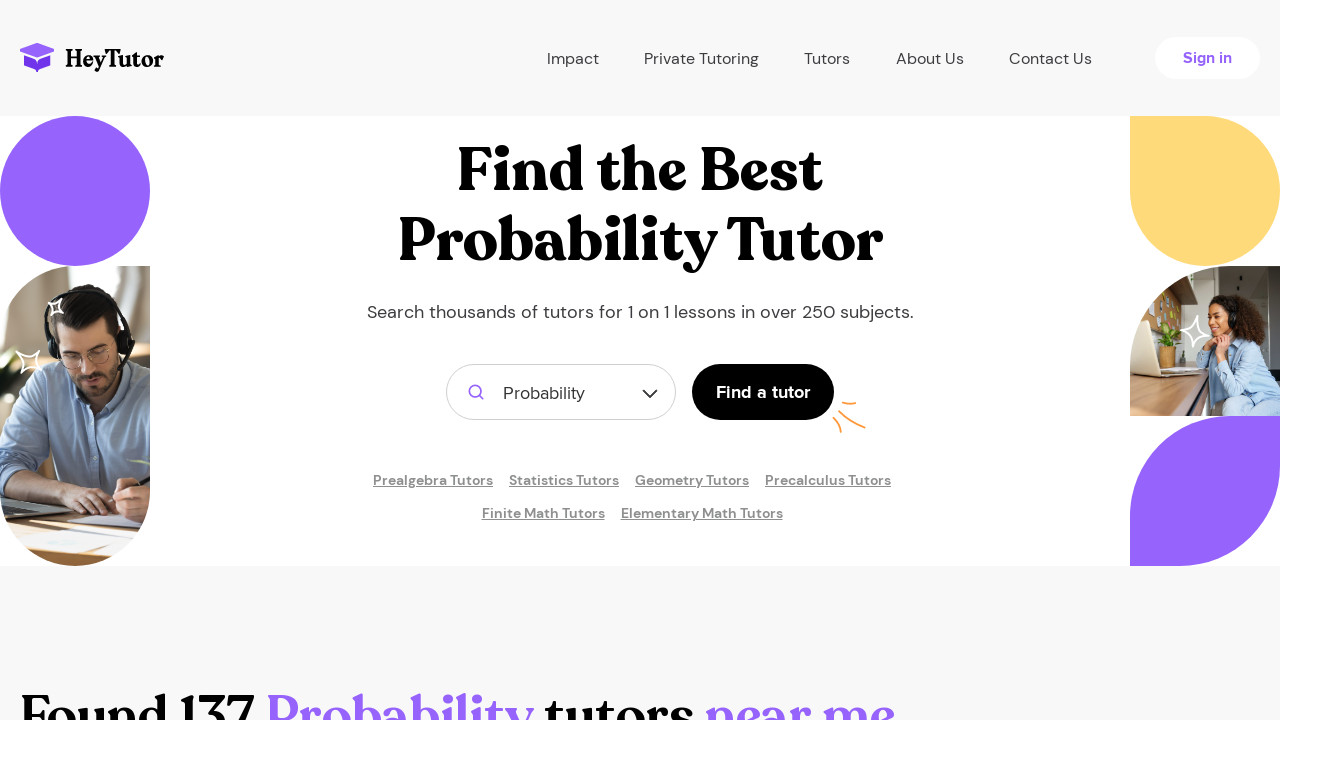

--- FILE ---
content_type: text/html; charset=UTF-8
request_url: https://heytutor.com/tutors/probability/
body_size: 31874
content:
<!DOCTYPE html>
<html lang="en">
<head>
    <meta charset="UTF-8">
    <meta name="viewport" content="width=device-width, initial-scale=1">
<link rel="apple-touch-icon" sizes="76x76" href="/assets/b270b13f/favicon/apple-touch-icon.png">
<link rel="shortcut icon" type="image/x-icon" href="/favicon.ico">
<link rel="icon" type="image/png" href="/assets/b270b13f/favicon/favicon-32x32.png" sizes="32x32">
<link rel="icon" type="image/png" href="/assets/b270b13f/favicon/favicon-16x16.png" sizes="16x16">
<link rel="manifest" href="/assets/b270b13f/favicon/site.webmanifest">
<link rel="mask-icon" href="/assets/b270b13f/favicon/safari-pinned-tab.svg" color="#5bbad5">
<meta name="theme-color" content="#ffffff">
<meta name="msvalidate.01" content="C7B57037BE3C58970EE882E4BBDEBA68" />
<meta name="csrf-param" content="_csrf-frontend">
<meta name="csrf-token" content="UUkxfzhg29UD9sz1jbEC2kJVyxv8ZZhVqpH1iAmoBT0EE2gQczOyuDXFtoXO-kyMKGCtcp4E8QSc4oDZQelvdA==">
<title>The Best Probability Tutoring | Hire Probability Tutors Now</title>
<link rel="preload" as="image" href="/assets/b270b13f/img/preloader.gif">
<script>var App = {"gmapsApiKey":"AIzaSyBTg896xLfJNx97YlgYha8xXPOFqtn6BJ0","constants":{"roles":{"ROLE_TUTOR":2,"ROLE_STUDENT":1},"profile":{"MAX_TITLE_LENGTH":70},"blog":{"BLOG_BG_IMAGE_MIN_HEIGHT":180,"BLOG_BG_IMAGE_MAX_HEIGHT":1800,"BLOG_BG_IMAGE_MIN_WIDTH":180,"BLOG_BG_IMAGE_MAX_WIDTH":1800,"BLOG_BG_IMAGE_MAX_SIZE":5242880,"MAX_SHORT_DESCRIPTION_LENGTH":200}},"mailDomains":["gmail.com","aol.com","student.Alamo.edu","utexas.edu","outlook.com","hotmail.com","wsu.edu","comcast.net","mailinator.com","bondaryk.net","yahoo.com","mail.chapman.edu","uci.edu","duke.edu","gse.upenn.edu","carrollk12.org","mythicheart.com","my.uri.edu","zips.uakron.edu","icloud.com","msn.com","comcast.net","live.com","ymail.com","sbcglobal.net","citycharterschools.org","mednet.ucla.edu","bellsouth.net","verizon.net","earthlink.net","cox.net","rediffmail.com","yahoo.ca","btinternet.com","charter.net","shaw.ca","ntlworld.com","fuck","sex","shit","cunt","vagina","penis","cock","fuckk","whore","slut","bitch","venmo","paypal","gmailcom","hotmailcom","gmail"],"isGuest":true,"global":{"homeUrl":"https://heytutor.com/","dateTimeFormat":"MM/DD/YYYY H:mm","isMobile":false,"minOfferValue":17,"maxOfferValue":210,"alwaysDisplaySmallResultPopUp":true,"defaultPhoneNumberFormatted":"855-781-9042"},"stripe":{"publicKey":"pk_live_HeXgRVk6EkI0rbvTAehOkTN5"},"googleConversions":{"lead":{"action":"835106781","label":"KYmjCOivtYIBEN3vmo4D"},"phoneNumberCta":{"action":"835106781","label":"UymdCP-cgZQCEN3vmo4D"},"bookTutor":{"action":"835106781","label":"my_ICIrI6PwBEN3vmo4D","currency":"USD"}},"endpoints":{"blockedUsers":"/blocked-users/","welcomeMessageProcess":"/welcome-message-process/","search-data":"/search-data/","countUnreadNotification":"/get-count-unread-notification/","addedAccounts":"/get-added-accounts/","addSchedule":"/add-schedule/","remindLesson":"/remind-lesson/0/","paymentRefund":"/refund/0/","unverifiedStudents":"/get-unverified-students/","reviewCreate":"/review-create/","reviewUnAuthCreate":"/review-unauth-create/","reviewMarkRead":"/mark-as-read/","bookTutorPayment":"/book-tutor/payment/","bookTutorLanding":"/account/book-tutor/landing/","bookTutorComplete":"/booking-complete/","tutoringJobs":"/tutoring-jobs/","job":{"lead":"/api/job-lead/"},"student":{"paymentInfo":"/account/profile-student/payment-info/","setAvatar":"/account/profile-student/set-avatar/","checkCard":"/profile/check-card/"},"tutor":{"calcAmount":"/calc-amount/","paymentCreate":"/payment-create/","setHourlyRate":"/profile/set-hourly-rate/","editProfile":"/profile/edit-profile/","addStudent":"/add-student/0/","removeStudent":"/delete-from-list/0/","setAvatar":"/profile/set-avatar/","activeBankAccount":"/profile/active-bank-account/0/"},"chat":{"send":"/chat/send/0/","markRead":"/chat/mark-read/0/1/","getTutorData":"/get-tutor-data/0/","checkStudentCard":"/check-student-card/0/"},"TutorSearch":"/search/wizard-small/","auto":{"subject":"https://heytutor.com/api/auto/subjects/","college":"https://heytutor.com/api/auto/college/"},"smallResultPopUpHandler":"/small-result-pop-up-handler/","countSearchResult":"/count-search-result/","frontendHost":"https://heytutor.com/"}};</script><meta name="robots" content="index,follow,noodp,noydir">
<meta name="title" content="The Best Probability Tutoring | Hire Probability Tutors Now">
<meta name="description" content="Hire top-tier Probability tutors. Our tutors are able to meet within minutes of signing up for Probability tutoring. Attend Probability lessons today. ">
<link href="https://heytutor.com/tutors/probability/" rel="canonical">
<link href="/assets/minify/435c9a6d04bfd80aef75398f5d8dbf41.css?v=1738100412" rel="stylesheet">
<script>window.dataLayer = window.dataLayer || [];function gtag(){window.dataLayer.push(arguments);}
(function(w,d,s,l,i){w[l]=w[l]||[];w[l].push({'gtm.start':
new Date().getTime(),event:'gtm.js'});var f=d.getElementsByTagName(s)[0],
j=d.createElement(s),dl=l!='dataLayer'?'&l='+l:'';j.async=true;j.src=
'https://www.googletagmanager.com/gtm.js?id='+i+dl;f.parentNode.insertBefore(j,f);
})(window,document,'script','dataLayer','GTM-MCHPNV7');
var leadWizardData = {"locationName":false,"backendType":null,"isModal":1,"modalClass":"fade","form":{"leadQuestions":{"isTutoringForYou":[{"id":0,"label":"Yes, it is for me"},{"id":1,"label":"For my child"},{"id":2,"label":"For someone else"}],"howSoonMeet":[{"id":0,"label":"Today"},{"id":1,"label":"This week or sometime soon"},{"id":2,"label":"Not sure"}],"howManySessions":[{"id":0,"label":"Just 1 session "},{"id":1,"label":"On a weekly basis"},{"id":2,"label":"As needed"}],"typeTutor":[{"id":0,"label":"Beginner"},{"id":1,"label":"Intermediate"},{"id":2,"label":"Expert ($75/hr+)"}]},"subject":""}};</script>        	<!-- Start cookieyes banner -->
	<script id="cookieyes" type="text/javascript" src="https://cdn-cookieyes.com/client_data/86fc21cb0740bc45f5552de7/script.js"></script>
	<!-- End cookieyes banner -->
</head>
<body class="">
<noscript><iframe src="https://www.googletagmanager.com/ns.html?id=GTM-MCHPNV7"
height="0" width="0" style="display:none;visibility:hidden"></iframe></noscript>    <header class="header header-new">
        <div class="container-lg">
            <div class="row flex-between">
                <div class="navbar-header navbar-header--guest">
                    <!--Toggle mobile menu btn-->
                    <button id="nav-icon1" type="button" class="navbar-toggle navbar-toggle--new collapsed visible-xs visible-sm" data-toggle="collapse" data-target="#mainCollapseNav" aria-expanded="false">
                        <span></span>
                        <span></span>
                        <span></span>
                    </button>

                    <a class="navbar-brand" href="/">
                        <img src="/assets/b270b13f/img/ht-logo-header.svg" alt="HeyTutor">
                    </a>
                </div>
                <nav class="navbar main-navbar navbar-collapse navbar-collapse--new collapse" id="mainCollapseNav" aria-expanded="false">
                    <ul class="nav navbar-nav navbar-nav--new navbar-nav--guest flex-between">
                        <li class="nav-item nav-item--new">
                            <div class="dropdown-hover">
                                <a class="nav-item__link" href="#" data-prevent-default>
                                    Impact
                                    <i class="icon-collapse">
                                        <img src="/assets/b270b13f/img/menu-arrow-icon.svg" alt="arrow">
                                    </i>
                                </a>
                                <ul class="dropdown-menu">
                                    <li>
                                        <a class="dropdown-menu__item" href="/partnerships/">Partnerships & Case Studies</a>                                    </li>
                                    <li>
                                        <a class="dropdown-menu__item" href="/data-analysis/">Data Analysis</a>                                    </li>
                                    <li>
                                        <a class="dropdown-menu__item" href="/curriculum/">Curriculum</a>                                    </li>
                                </ul>
                            </div>
                        </li>

                        <li class="nav-item nav-item--new">
                            <a class="nav-item__link" href="/tutors/">Private Tutoring</a>                        </li>

                        <li class="nav-item nav-item--new">
                            <div class="dropdown-hover">
                                <a class="nav-item__link" href="#" data-prevent-default>
                                    Tutors
                                    <i class="icon-collapse">
                                        <img src="/assets/b270b13f/img/menu-arrow-icon.svg" alt="arrow">
                                    </i>
                                </a>
                                <ul class="dropdown-menu">
                                    <li>
                                        <a class="dropdown-menu__item" href="/become-a-tutor/">Create a Profile</a>                                    </li>
                                    <li>
                                        <a class="dropdown-menu__item" href="/tutoring-jobs/">Tutoring jobs</a>                                    </li>
                                </ul>
                            </div>
                        </li>

                        <li class="nav-item nav-item--new">
                            <a class="nav-item__link" href="/about-us/">About Us</a>                        </li>

                        <li class="nav-item nav-item--new">
                            <a class="nav-item__link" href="/contact-us/">Contact Us</a>                        </li>

                        <li class="nav-item nav-item--new">
                            <a class="button button-cta fw-bold fz16" href="/login/">Sign in</a>
                        </li>
                    </ul>
                </nav>
            </div>
        </div>
    </header>


<section class="find-tutor">
    <div class="tutor-decor-left">
        <div class="top-decor"></div>
        <div class="bottom-decor">
            <div class="stars">
                <svg width="49" height="77" viewBox="0 0 49 77" fill="none" xmlns="http://www.w3.org/2000/svg">
                    <path d="M1.36877 54.5133L1.95356 53.7021C1.54387 53.4068 0.978263 53.4633 0.635085 53.8338C0.291908 54.2044 0.278891 54.7727 0.604744 55.1585L1.36877 54.5133ZM24.0345 54.0261L24.9222 54.4866C25.1755 53.9982 24.9868 53.397 24.4999 53.141C24.013 52.885 23.4107 53.0703 23.152 53.5558L24.0345 54.0261ZM26.2578 72.8574L25.7689 73.7298C26.2153 73.9799 26.7786 73.8527 27.0741 73.435C27.3697 73.0172 27.3022 72.4438 26.9177 72.1061L26.2578 72.8574ZM6.33809 75.7566L5.38657 75.449C5.24071 75.9002 5.4318 76.3918 5.84409 76.6261C6.25638 76.8603 6.77651 76.7728 7.08943 76.4165L6.33809 75.7566ZM0.783976 55.3245C2.34644 56.4509 5.4122 58.2014 8.65358 59.3728C10.2769 59.9594 11.9826 60.415 13.5909 60.5613C15.1885 60.7065 16.7864 60.5552 18.1111 59.8226L17.1432 58.0724C16.306 58.5354 15.1629 58.6959 13.7721 58.5695C12.392 58.444 10.8618 58.0442 9.33333 57.4918C6.27112 56.3852 3.36963 54.723 1.95356 53.7021L0.783976 55.3245ZM18.1111 59.8226C20.3189 58.6017 21.8916 57.4976 22.9677 56.5995C24.0124 55.7276 24.6605 54.991 24.9222 54.4866L23.1468 53.5656C23.0743 53.7054 22.6807 54.234 21.6862 55.064C20.7232 55.8677 19.2593 56.9023 17.1432 58.0724L18.1111 59.8226ZM23.152 53.5558C22.2773 55.1972 20.5644 58.1895 20.2435 61.7673C19.9148 65.4327 21.0478 69.6124 25.5979 73.6088L26.9177 72.1061C22.8372 68.5221 21.965 64.9628 22.2356 61.9459C22.5139 58.8415 24.0047 56.2083 24.917 54.4964L23.152 53.5558ZM26.7466 71.9851C22.1775 69.4245 18.1746 68.6737 14.6151 69.3825C11.0647 70.0895 8.11609 72.2169 5.58675 75.0967L7.08943 76.4165C9.44187 73.7382 12.0289 71.9367 15.0057 71.344C17.9735 70.753 21.4896 71.3317 25.7689 73.7298L26.7466 71.9851ZM7.28961 76.0642C7.9843 73.9152 8.62413 72.1089 9.0207 70.5127C9.42482 68.8861 9.60399 67.3826 9.35276 65.778C8.85708 62.6119 6.7154 59.2948 2.13279 53.8681L0.604744 55.1585C5.21935 60.6231 6.97888 63.5455 7.37683 66.0873C7.57242 67.3366 7.44651 68.5541 7.07971 70.0305C6.70537 71.5372 6.10843 73.216 5.38657 75.449L7.28961 76.0642Z" fill="white"/>
                    <path d="M46.5614 1.82231L47.4115 2.34893C47.6775 1.91958 47.5816 1.35931 47.1879 1.0429C46.7943 0.726481 46.2265 0.753249 45.8643 1.1053L46.5614 1.82231ZM47.8497 15.8628L47.4525 16.7805C47.9573 16.999 48.5439 16.7687 48.7652 16.2651C48.9866 15.7615 48.7595 15.1736 48.2572 14.9495L47.8497 15.8628ZM36.2637 18.0613L35.3593 17.6346C35.1409 18.0974 35.3072 18.6504 35.7446 18.916C36.182 19.1816 36.7494 19.0742 37.0593 18.667L36.2637 18.0613ZM33.5985 5.82941L33.8387 4.85871C33.3784 4.74477 32.9014 4.96978 32.6966 5.39744C32.4917 5.82511 32.6154 6.33784 32.9927 6.62507L33.5985 5.82941ZM45.7113 1.2957C45.0625 2.34304 44.0954 4.35331 43.4999 6.44984C43.2013 7.50075 42.9847 8.61263 42.963 9.66014C42.9416 10.6968 43.1093 11.7674 43.6787 12.6457L45.3569 11.5578C45.0905 11.1469 44.9455 10.5306 44.9626 9.70148C44.9795 8.88317 45.1528 7.95033 45.4238 6.99635C45.9673 5.08309 46.8577 3.24286 47.4115 2.34893L45.7113 1.2957ZM43.6787 12.6457C44.543 13.979 45.3109 14.9262 45.9342 15.5749C46.5291 16.1939 47.0569 16.6092 47.4525 16.7805L48.247 14.945C48.2594 14.9504 48.1827 14.9149 48.0108 14.7785C47.8509 14.6517 47.6371 14.4605 47.3763 14.1891C46.855 13.6467 46.1641 12.803 45.3569 11.5578L43.6787 12.6457ZM48.2572 14.9495C47.2146 14.4844 45.213 13.5148 42.8896 13.4696C40.4782 13.4228 37.8209 14.3649 35.468 17.4555L37.0593 18.667C39.0337 16.0736 41.0904 15.435 42.8507 15.4692C44.699 15.5052 46.3267 16.2783 47.4423 16.776L48.2572 14.9495ZM37.1681 18.4879C38.5846 15.4851 38.9023 12.875 38.2777 10.5875C37.6555 8.30897 36.1411 6.50835 34.2042 5.03375L32.9927 6.62507C34.7164 7.93729 35.8802 9.39999 36.3484 11.1144C36.814 12.8198 36.6341 14.9323 35.3593 17.6346L37.1681 18.4879ZM33.3582 6.80012C34.7054 7.1336 35.8784 7.45836 36.9032 7.63796C37.9587 7.82295 38.9539 7.87496 40.0047 7.6341C42.0638 7.16217 44.0979 5.6119 47.2585 2.53933L45.8643 1.1053C42.6682 4.21242 41.0011 5.35387 39.5579 5.68466C38.8577 5.84516 38.1515 5.82627 37.2484 5.66799C36.3145 5.50431 35.2717 5.21341 33.8387 4.85871L33.3582 6.80012Z" fill="white"/>
                </svg>
            </div>
        </div>
    </div>
      <div class="tutor-wrapper">
        <div class="line-decor">
            <svg width="241" height="260" viewBox="0 0 241 260" fill="none" xmlns="http://www.w3.org/2000/svg">
                <path d="M238.979 19.3535C239.451 19.641 240.066 19.4918 240.354 19.0203C240.641 18.5487 240.492 17.9334 240.021 17.6459L238.979 19.3535ZM87 38.2163L86.3713 37.4387L87 38.2163ZM90.0001 155.717L90.2682 154.753L90.0001 155.717ZM1.50001 194.5L2.49712 194.424L1.50001 194.5ZM108.92 255.997C109.47 256.041 109.953 255.631 109.997 255.08C110.041 254.53 109.631 254.048 109.08 254.003L108.92 255.997ZM240.021 17.6459C198.627 -7.59402 143.069 -8.40163 86.3713 37.4387L87.6287 38.9939C143.732 -6.36577 198.373 -5.40597 238.979 19.3535L240.021 17.6459ZM86.3713 37.4387C50.9825 66.0509 40.9319 92.8529 45.3639 114.171C49.7855 135.439 68.5343 150.781 89.732 156.68L90.2682 154.753C69.5469 148.987 51.5457 134.08 47.322 113.764C43.1087 93.4976 52.5175 67.3817 87.6287 38.9939L86.3713 37.4387ZM89.732 156.68C104.198 160.705 117.365 162.095 128.244 161.645C139.099 161.196 147.765 158.911 153.16 155.499C155.86 153.791 157.814 151.753 158.749 149.447C159.699 147.103 159.549 144.595 158.245 142.104C156.959 139.646 154.564 137.225 151.047 134.913C147.523 132.596 142.818 130.352 136.828 128.272L136.172 130.161C142.057 132.206 146.602 134.384 149.949 136.584C153.304 138.79 155.401 140.982 156.473 143.032C157.529 145.049 157.606 146.943 156.896 148.695C156.17 150.485 154.577 152.236 152.09 153.809C147.11 156.959 138.839 159.205 128.162 159.647C117.51 160.088 104.552 158.728 90.2682 154.753L89.732 156.68ZM136.828 128.272C112.781 119.919 77.7698 123.175 49.3022 135.06C20.8902 146.923 -1.54905 167.644 0.502899 194.576L2.49712 194.424C0.549135 168.856 21.8598 148.685 50.0728 136.906C78.2301 125.15 112.719 122.014 136.172 130.161L136.828 128.272ZM0.502899 194.576C1.50473 207.725 6.07824 217.967 13.0921 225.962C20.0937 233.944 29.4831 239.638 40.0516 243.783C61.1584 252.063 87.2015 254.249 108.92 255.997L109.08 254.003C87.2987 252.251 61.5641 250.074 40.782 241.921C30.406 237.851 21.3231 232.312 14.5956 224.643C7.8802 216.988 3.46756 207.161 2.49712 194.424L0.502899 194.576Z" fill="#FF983B"/>
                <path fill-rule="evenodd" clip-rule="evenodd" d="M112.039 254.974C111.694 255.311 111.092 255.621 110.442 255.947C108.893 256.725 106.993 257.384 106.111 257.731C105.543 257.955 105.268 258.596 105.49 259.162C105.714 259.729 106.354 260.007 106.922 259.783C108.002 259.356 110.532 258.474 112.245 257.481C113.163 256.948 113.859 256.35 114.173 255.795C114.711 254.852 114.384 253.811 112.958 252.889C111.27 251.799 107.621 250.531 105.721 247.773C105.378 247.272 104.687 247.146 104.189 247.491C103.686 247.837 103.559 248.524 103.905 249.026C105.717 251.655 108.898 253.151 110.96 254.274C111.352 254.488 111.785 254.79 112.039 254.974Z" fill="#FF983B"/>
            </svg>
        </div>
        <h1 class="prime-title">Find the Best <br> <b><b>Probability</b> </b> Tutor </h1>        <h3 class="regular-text fz18 tutor-wrapper-text">Search thousands of tutors for 1 on 1 lessons in over 250 subjects.</h3>
        <form id="header-wizard-form" class="landing-search" action="#" method="post">
<input type="hidden" name="_csrf-frontend" value="UUkxfzhg29UD9sz1jbEC2kJVyxv8ZZhVqpH1iAmoBT0EE2gQczOyuDXFtoXO-kyMKGCtcp4E8QSc4oDZQelvdA==">
        <div class="selectize-dropdown-wrapper">
          <select id="w0" class="selectize-dropdown-new selectize-dropdown-new--subject selectized" name="subjects" placeholder="Subject">
<option value="12-math">Math</option>
<option value="13-test-preparation">Test Preparation</option>
<option value="14-english">English</option>
<option value="15-science">Science</option>
<option value="16-language">Language</option>
<option value="17-social-studies">Social Studies</option>
<option value="18-computer">Computer</option>
<option value="19-other">Other</option>
<option value="20-art">Art</option>
<option value="21-professional">Professional</option>
<option value="22-music">Music</option>
<option value="23-athletics">Athletics</option>
<option value="24-act">ACT</option>
<option value="25-sat">SAT</option>
<option value="335">Actuarial Science</option>
<option value="336">Algebra 1</option>
<option value="337">Algebra 2</option>
<option value="338">Common Core</option>
<option value="339">Calculus</option>
<option value="340">Differential Equations</option>
<option value="341">Discrete Math</option>
<option value="342">Econometrics</option>
<option value="343">Elementary Math</option>
<option value="344">Finite Math</option>
<option value="345">Geometry</option>
<option value="346">Linear Algebra</option>
<option value="347">Logic</option>
<option value="348">Prealgebra</option>
<option value="349">Precalculus</option>
<option value="350" selected>Probability</option>
<option value="351">Statistics</option>
<option value="352">Trigonometry</option>
<option value="353">ACT Writing</option>
<option value="354">ACT Math</option>
<option value="355">ACT Reading</option>
<option value="356">ACT Science</option>
<option value="357">Bar Exam</option>
<option value="358">CAHSEE</option>
<option value="359">CBEST</option>
<option value="360">CFA</option>
<option value="361">CLAST</option>
<option value="362">College Counseling</option>
<option value="363">COOP/HSPT</option>
<option value="364">DAT</option>
<option value="365">GED</option>
<option value="366">GMAT</option>
<option value="367">GRE</option>
<option value="368">IELTS</option>
<option value="369">ISEE</option>
<option value="370">LSAT</option>
<option value="371">MCAT</option>
<option value="372">OLSAT</option>
<option value="373">NCLEX</option>
<option value="374">Praxis</option>
<option value="375">PSAT</option>
<option value="376">Regents</option>
<option value="377">SAT Math</option>
<option value="378">SAT Reading</option>
<option value="379">SAT Writing</option>
<option value="380">SSAT</option>
<option value="381">STAAR</option>
<option value="382">TOEFL</option>
<option value="383">English (K-8)</option>
<option value="384">High School Level English</option>
<option value="385">College Level English</option>
<option value="386">ESL/ESOL</option>
<option value="387">Essay Writing</option>
<option value="388">Grammar</option>
<option value="389">Literature</option>
<option value="390">Reading &amp; Comprehension</option>
<option value="391">Phonics</option>
<option value="392">Proofreading</option>
<option value="393">Study Skills</option>
<option value="394">Vocabulary</option>
<option value="395">Anatomy</option>
<option value="396">Anthropology</option>
<option value="397">Archaeology</option>
<option value="398">Astronomy</option>
<option value="399">Biochemistry</option>
<option value="400">Biology</option>
<option value="401">Biomedical Engineering</option>
<option value="402">Biostatistics</option>
<option value="403">Botany</option>
<option value="404">Chemical Engineering</option>
<option value="405">Chemistry</option>
<option value="406">Civil Engineering</option>
<option value="407">Dentistry</option>
<option value="408">Earth Science</option>
<option value="409">Ecology</option>
<option value="410">Electrical Engineering</option>
<option value="411">Environmental Science</option>
<option value="412">Genetics</option>
<option value="413">Geology</option>
<option value="414">Health Science</option>
<option value="415">Life Sciences</option>
<option value="416">Mechanical Engineering</option>
<option value="417">Microbiology</option>
<option value="418">Nursing</option>
<option value="419">Nutrition</option>
<option value="420">Organic Chemistry</option>
<option value="421">Pharmacology</option>
<option value="422">Physical Science</option>
<option value="423">Physics</option>
<option value="424">Physiology</option>
<option value="425">Psychology</option>
<option value="426">Sociology</option>
<option value="427">Zoology</option>
<option value="428">Arabic</option>
<option value="429">Braille</option>
<option value="430">Bulgarian</option>
<option value="431">Cantonese</option>
<option value="432">Chinese</option>
<option value="433">Czech</option>
<option value="434">Dutch</option>
<option value="437">Farsi</option>
<option value="438">French</option>
<option value="439">German</option>
<option value="440">Greek</option>
<option value="441">Hebrew</option>
<option value="442">Hindi</option>
<option value="443">Hungarian</option>
<option value="444">Indonesian</option>
<option value="445">Italian</option>
<option value="446">Japanese</option>
<option value="447">Korean</option>
<option value="448">Latin</option>
<option value="449">Polish</option>
<option value="450">Portuguese</option>
<option value="451">Public Speaking</option>
<option value="452">Reading</option>
<option value="453">Romanian</option>
<option value="454">Russian</option>
<option value="455">Sign Language</option>
<option value="456">Spanish</option>
<option value="457">Thai</option>
<option value="458">Turkish</option>
<option value="459">Urdu</option>
<option value="460">Vietnamese</option>
<option value="461">U.S. History</option>
<option value="464">Bible Studies</option>
<option value="465">Classics</option>
<option value="466">Criminal Justice</option>
<option value="467">European History</option>
<option value="468">Geography</option>
<option value="469">Government &amp; Politics</option>
<option value="470">Music History</option>
<option value="471">Philosophy</option>
<option value="472">Political Science</option>
<option value="474">Religion</option>
<option value="475">Social History of Art</option>
<option value="476">World History</option>
<option value="477">Adobe Lightroom</option>
<option value="478">Adobe Photoshop</option>
<option value="479">C</option>
<option value="480">C#</option>
<option value="481">C++</option>
<option value="482">Computer Science</option>
<option value="483">Computer Gaming</option>
<option value="484">Dreamweaver</option>
<option value="485">Fortran</option>
<option value="486">HTML / CSS</option>
<option value="487">Java</option>
<option value="488">Mathematica</option>
<option value="489">MATLAB</option>
<option value="490">Microsoft Access</option>
<option value="491">Microsoft Excel</option>
<option value="492">Microsoft Outlook</option>
<option value="493">Microsoft PowerPoint</option>
<option value="494">Microsoft Project</option>
<option value="495">Microsoft Publisher</option>
<option value="496">Microsoft Word</option>
<option value="497">Networking</option>
<option value="498">Pascal</option>
<option value="499">PHP</option>
<option value="500">Python</option>
<option value="501">QuickBooks</option>
<option value="502">Revit</option>
<option value="503">Ruby</option>
<option value="504">SAS</option>
<option value="505">Sketchup</option>
<option value="506">SPSS</option>
<option value="507">SQL</option>
<option value="508">STATA</option>
<option value="509">UNIX</option>
<option value="510">Video Production</option>
<option value="511">Visual Basic</option>
<option value="512">Graphic Design</option>
<option value="513">Linux</option>
<option value="514">Macintosh</option>
<option value="515">JQuery</option>
<option value="516">Oracle</option>
<option value="517">Perl</option>
<option value="518">R</option>
<option value="519">JavaScript</option>
<option value="520">Angular</option>
<option value="521">Animation</option>
<option value="522">ASP.NET</option>
<option value="523">AutoCAD</option>
<option value="524">ADD/ADHD</option>
<option value="525">Aspergers</option>
<option value="526">Autism</option>
<option value="527">Dyslexia</option>
<option value="528">Etiquette Coach</option>
<option value="529">Hard of Hearing</option>
<option value="530">Homeschool</option>
<option value="531">Life Coach</option>
<option value="532">Social Coach</option>
<option value="533">Special Needs</option>
<option value="534">Architecture</option>
<option value="535">Art History</option>
<option value="536">Art Theory</option>
<option value="537">Ballroom Dancing</option>
<option value="538">Cosmetology</option>
<option value="539">Drawing</option>
<option value="541">Painting</option>
<option value="542">Photography</option>
<option value="543">Salsa Dancing</option>
<option value="544">Theatre</option>
<option value="545">Accounting</option>
<option value="546">Business</option>
<option value="547">Business Coach</option>
<option value="548">Career Development</option>
<option value="549">Finance</option>
<option value="550">Law</option>
<option value="551">Macroeconomics</option>
<option value="552">Marketing</option>
<option value="553">Online Marketing</option>
<option value="554">Microeconomics</option>
<option value="558">Project Management</option>
<option value="561">Tax Preparation</option>
<option value="562">Cello</option>
<option value="563">Clarinet</option>
<option value="564">Music Composition</option>
<option value="565">Drums</option>
<option value="566">Ear Training</option>
<option value="567">Flute</option>
<option value="568">French Horn</option>
<option value="569">General Music</option>
<option value="570">Guitar</option>
<option value="571">Harp</option>
<option value="573">Music Production</option>
<option value="574">Music Theory</option>
<option value="575">Oboe</option>
<option value="576">Piano</option>
<option value="578">Saxophone</option>
<option value="579">Sight Singing</option>
<option value="580">Songwriting</option>
<option value="581">Trombone</option>
<option value="582">Trumpet</option>
<option value="583">Violin</option>
<option value="584">Voice</option>
<option value="585">Ballet</option>
<option value="587">Baseball</option>
<option value="588">Basketball</option>
<option value="589">Bodybuilding</option>
<option value="590">Chess</option>
<option value="591">Cooking</option>
<option value="592">Fitness</option>
<option value="593">Football</option>
<option value="594">Golf</option>
<option value="595">Lacrosse</option>
<option value="596">Martial Arts</option>
<option value="598">Soccer</option>
<option value="599">Softball</option>
<option value="600">Swimming</option>
<option value="601">Tango</option>
<option value="602">Tennis</option>
<option value="603">Track &amp; Field</option>
<option value="604">Volleyball</option>
<option value="605">Water Polo</option>
<option value="606">Yoga</option>
<option value="607">Bass Guitar</option>
<option value="608">Upright Bass</option>
<option value="609">ASVAB</option>
<option value="610">Online</option>
<option value="611">Mandarin</option>
<option value="">All Subjects</option>
</select>        </div>
        <input type="hidden" name="isOnlineSubject" value="" id="isSubjectOnline" />
        <input type="hidden" name="backendType" value="" />
        <button class="button button-primary fz18 fw-bold" type="submit">Find a tutor</button>
        </form>                <div class="see-on">
            <div class="container">
                <div class="row">
                    <div class="d-flex justify-content-center flex-wrap">
                        <a href="/tutors/prealgebra/">Prealgebra Tutors</a><span> | </span><a href="/tutors/statistics/">Statistics Tutors</a><span> | </span><a href="/tutors/geometry/">Geometry Tutors</a><span> | </span><a href="/tutors/precalculus/">Precalculus Tutors</a><span> | </span><a href="/tutors/finite-math/">Finite Math Tutors</a><span> | </span><a href="/tutors/elementary-math/">Elementary Math Tutors</a>                    </div>
                </div>
            </div>
        </div>
      </div>
      <div class="tutor-decor-right">
        <div class="top-decor"></div>
        <div class="center-decor">
            <div class="stars">
                <svg width="30" height="34" viewBox="0 0 30 34" fill="none" xmlns="http://www.w3.org/2000/svg">
                    <path d="M17.5217 1.96015L18.512 2.0992C18.5822 1.59906 18.2685 1.12506 17.7807 0.994262C17.2928 0.863466 16.7841 1.11694 16.5947 1.58513L17.5217 1.96015ZM28.5219 21.7836L28.5285 22.7836C29.0786 22.7799 29.5225 22.3327 29.5219 21.7826C29.5213 21.2324 29.0765 20.7861 28.5264 20.7836L28.5219 21.7836ZM12.9 32.5315L11.9003 32.5058C11.8872 33.0174 12.2624 33.4563 12.7697 33.523C13.2771 33.5896 13.7529 33.2625 13.8724 32.7649L12.9 32.5315ZM1.04664 16.262L0.875047 15.2768C0.407889 15.3582 0.0621114 15.7565 0.0471425 16.2304C0.0321742 16.7044 0.352131 17.1237 0.813223 17.2344L1.04664 16.262ZM16.5314 1.82109C16.2636 3.72853 16.1446 7.25682 16.6199 10.6704C16.8579 12.38 17.2502 14.1014 17.8708 15.5923C18.4873 17.0733 19.3663 18.4163 20.632 19.2465L21.729 17.5742C20.929 17.0495 20.254 16.1131 19.7173 14.8238C19.1848 13.5444 18.8249 12.0044 18.6008 10.3947C18.1518 7.16974 18.2692 3.82793 18.512 2.0992L16.5314 1.82109ZM20.632 19.2465C22.7416 20.6303 24.4517 21.5067 25.748 22.0399C27.0064 22.5574 27.9602 22.7873 28.5285 22.7836L28.5153 20.7836C28.3579 20.7846 27.7067 20.6829 26.5087 20.1902C25.3486 19.7131 23.7508 18.9005 21.729 17.5742L20.632 19.2465ZM28.5264 20.7836C26.6666 20.7752 23.2207 20.6552 19.9061 22.0398C16.5103 23.4582 13.3412 26.4095 11.9276 32.2981L13.8724 32.7649C15.1401 27.484 17.8821 25.0527 20.677 23.8853C23.553 22.6839 26.5775 22.7748 28.5174 22.7836L28.5264 20.7836ZM13.8997 32.5572C14.0342 27.3212 12.8318 23.4301 10.545 20.6118C8.26398 17.8007 5.00701 16.1843 1.28007 15.2896L0.813223 17.2344C4.27951 18.0665 7.07943 19.515 8.99192 21.872C10.8986 24.2218 12.0263 27.602 11.9003 32.5058L13.8997 32.5572ZM1.21824 17.2472C3.44323 16.8596 5.33944 16.5834 6.93644 16.1898C8.5638 15.7888 9.97739 15.2462 11.2797 14.2758C13.8493 12.3609 15.7851 8.91953 18.4487 2.33516L16.5947 1.58513C13.9124 8.21547 12.1476 11.1348 10.0847 12.6721C9.07074 13.4276 7.93504 13.884 6.45793 14.2479C4.95047 14.6194 3.18704 14.8741 0.875047 15.2768L1.21824 17.2472Z" fill="white"/>
                </svg>
            </div>
        </div>
        <div class="bottom-decor"></div>
      </div>

      <div class="tutor-decor-bottom">
        <div class="left-decor"></div>
        <div class="center-decor">
            <div class="stars">
                <svg width="19" height="20" viewBox="0 0 19 20" fill="none" xmlns="http://www.w3.org/2000/svg">
                    <path d="M10.9692 1.66312L11.9594 1.80217C12.0297 1.30203 11.716 0.828028 11.2281 0.697233C10.7403 0.566438 10.2315 0.819912 10.0421 1.2881L10.9692 1.66312ZM17.1495 12.8006L17.1561 13.8006C17.7062 13.797 18.1501 13.3497 18.1495 12.7996C18.1489 12.2495 17.7041 11.8031 17.154 11.8007L17.1495 12.8006ZM8.37253 18.8392L7.37286 18.8135C7.35973 19.3251 7.7349 19.764 8.24227 19.8307C8.74964 19.8974 9.22546 19.5702 9.34491 19.0726L8.37253 18.8392ZM1.71289 9.69842L1.54129 8.71326C1.07413 8.79463 0.728354 9.1929 0.713385 9.66686C0.698417 10.1408 1.01837 10.5601 1.47947 10.6708L1.71289 9.69842ZM9.97888 1.52406C9.82289 2.63488 9.75576 4.65805 10.0285 6.6173C10.1653 7.59964 10.3928 8.6065 10.7608 9.49056C11.1246 10.3646 11.6631 11.2082 12.4763 11.7416L13.5733 10.0693C13.2259 9.84142 12.8913 9.40441 12.6072 8.72199C12.3274 8.04958 12.1323 7.22407 12.0094 6.34152C11.7629 4.57098 11.8286 2.73429 11.9594 1.80217L9.97888 1.52406ZM12.4763 11.7416C13.6808 12.5317 14.6662 13.038 15.4243 13.3499C16.1446 13.6461 16.7468 13.8033 17.1561 13.8006L17.1429 11.8007C17.1444 11.8007 16.8449 11.7716 16.1851 11.5002C15.5631 11.2444 14.69 10.8018 13.5733 10.0693L12.4763 11.7416ZM17.154 11.8007C16.1266 11.796 14.0983 11.7223 12.1399 12.5403C10.1004 13.3922 8.22632 15.1642 7.40016 18.6058L9.34491 19.0726C10.0252 16.2388 11.4722 14.9867 12.9108 14.3857C14.4306 13.7509 16.0376 13.7956 17.145 13.8006L17.154 11.8007ZM9.37221 18.8649C9.44963 15.8504 8.75773 13.5523 7.38964 11.8662C6.02736 10.1873 4.09735 9.24241 1.94631 8.72605L1.47947 10.6708C3.36984 11.1246 4.84281 11.9016 5.83659 13.1264C6.82454 14.3439 7.44176 16.1312 7.37286 18.8135L9.37221 18.8649ZM1.88448 10.6836C3.11551 10.4692 4.20995 10.3092 5.12682 10.0833C6.07405 9.84991 6.92913 9.52615 7.72402 8.93381C9.2787 7.77528 10.4037 5.7274 11.8962 2.03813L10.0421 1.2881C8.53109 5.02334 7.57703 6.54911 6.52896 7.33011C6.02248 7.70754 5.44529 7.94502 4.64831 8.1414C3.82098 8.34526 2.85931 8.48368 1.54129 8.71326L1.88448 10.6836Z" fill="white"/>
                </svg>
            </div>
        </div>
        <div class="right-decor"></div>
      </div>

</section>
<div class="search-content search-content--landing-dynamic bg-grey">
    <div class="">
        <div class="row">
            <div class="col-xs-12">

                <div class="find-tutor-result">
                    <h2 class="main-title container-lg">
                        Found <span class='fw-semi'>137</span> <span class='fw-semi text-violet'>Probability</span> tutors <span class='fw-semi text-violet'>near me</span>                    </h2>
                    <div id="w1" class="list-view"><div class="list-items container-lg">
<div class="item row-item vertical-list" data-key="45937">
<div class="sign-up-form-media-card tutor-media-card position-relative">
    <div class="sign-up-form-media-card-item d-flex">
        <span class="sign-up-form-media-card-img media-card__object--finished-step">
            <img src="https://heytutor.com/account/get-avatar/?id=iv0PjO85cj8XXag1JTmw_2M1kluKmzPb&size=128&updatedAt=1648558749" alt="TUTOR'S AVATAR">
        </span>
        <div class="sign-up-form-media-card__content-block">
            <div class="d-flex align-items-center justify-content-between">
                <span class="media-card__title media-card__title--sm regular-text-title">
                    <a data-subject="350" data-wizard="">Daniel Klovsky</a>                </span>
            </div>
            <article>
                <h5 class="regular-text regular-text--bold">
                    MS Statistics, 5+ years of Probability/Statistics and SAT Tutoring                </h5>
            </article>
            <div class="media-card__right-container text-grey position-relative">
                <div class="media-card-content-wrapper">
                    <div class="d-flex align-items-center">
                        <span class="media-card__location d-flex align-items-center">
                            <img src="/assets/b270b13f/img/sign-up-page/tutor-card-icons/tutor-card-icon-location.svg" alt="location-icon">
                            <span class="media-card__education">
                                2.4 miles away                            </span>
                        </span>
                    </div>
                    <div class="d-flex align-items-center">
                        <img src="/assets/b270b13f/img/sign-up-page/tutor-card-icons/tutor-card-icon-education.svg" alt="education-icon">
                        <span class="media-card__education">
                            University of Illinois at Urbana...                         </span>
                    </div>
                </div>
                <div class="media-card-content-wrapper">
                    <div class="d-flex align-items-center">
                                            </div>
                    <div class="d-flex align-items-center" title="Response time">
                                                    <img src="/assets/b270b13f/img/sign-up-page/tutor-card-icons/tutor-card-icon-time.svg" alt="time-icon">
                            <span class="media-card__education">in a day or more</span>
                                            </div>
                </div>
                <div class="media-card-content-wrapper tutor-link">
                    <div class="d-flex align-items-center">
                                                    <span class="media-card__education">
                                <a href="/tutors/info/IL/Chicago/ID45937-Daniel-Klovsky/" data-prevent="">Or view this Probability tutor</a>                            </span>
                                            </div>
                </div>
            </div>
        </div>
    </div>
    <div class="media-card__right-container media-card__right-container-hide-mobile text-grey ">
        <div class="media-card-content-wrapper">
            <div class="d-flex align-items-center">
                <span class="media-card__location d-flex align-items-center">
                    <span class="media-card-icon">
                        <img src="/assets/b270b13f/img/sign-up-page/tutor-card-icons/tutor-card-icon-location.svg" alt="location-icon">
                    </span>
                    <span class="media-card__education">
                        2.4 miles away                    </span>
                </span>
            </div>
            <div class="d-flex align-items-center">
                <div class="media-card-icon">
                    <img src="/assets/b270b13f/img/sign-up-page/tutor-card-icons/tutor-card-icon-education.svg" alt="education-icon">
                </div>
                <span class="media-card__education">
                    University of Illinois at Urbana...                 </span>
            </div>
        </div>
        <div class="media-card-content-wrapper">
            <div class="d-flex align-items-center">
                            </div>
            <div class="d-flex align-items-center" title="Response time">
                <span class="media-card__education">
                                            <div class="media-card-icon">
                            <img src="/assets/b270b13f/img/sign-up-page/tutor-card-icons/tutor-card-icon-time.svg" alt="time-icon">
                        </div>
                        <span class="media-card__education">in a day or more</span>
                                    </span>
            </div>
        </div>
        <div class="media-card-content-wrapper tutor-link">
            <div class="d-flex align-items-center">
                                    <span class="media-card__education">
                        <a href="/tutors/info/IL/Chicago/ID45937-Daniel-Klovsky/" data-prevent="">Or view this Probability tutor</a>                    </span>
                            </div>
        </div>
    </div>

    <div class="sign-up-form-media-card-item d-flex align-items-center justify-content-between flex-sm-column">
        <div class="d-flex align-items-center flex-wrap">
            <span class="regular-text regular-text--gray regular-text--subject">Subjects</span>
            <span class="media-card__subject regular-text">
                    <img src="/assets/b270b13f/img/book-icon.svg" alt="subject">
    <span class="media-card__subjects">
        Probability    </span>
    <a class="no-style-list__item--link show-more-subject-search" href="/tutors/info/IL/Chicago/ID45937-Daniel-Klovsky/" data-subject="350" data-wizard="">+ 28 more</a>            </span>
            <span class="regular-text regular-text--purple regular-text--bold">

            </span>
        </div>
    </div>

    <div class="sign-up-form-media-card-item">
        <div class="media-card__content-wrapper">
            <p style="-webkit-box-orient: vertical !important;">
                I am comfortable online or in person. I typically meet over zoom and use the whiteboard feature to save and send the notes.
I have a BS in Mathematics and Statistics and a MS in Statistics. I've been a TA for math classes online and I've been tutoring <b>probability</b>, statistics, and other math topics at the college level for over five years.            </p>
        </div>
    </div>
    <div class="sign-up-form-media-card-item">
        <div class="media-card__content-wrapper">
            <div>
                                    <a class="button button-profile button-primary regular-text regular-text--white regular-text--bold" data-subject="350" data-wizard="">View Tutors</a>                            </div>
        </div>
    </div>
    <span class="hidden profile-tooltip">
            Clicking this button takes student to separate page where they can read more information about you.
    </span>
</div>

</div>
<div class="item row-item vertical-list" data-key="16399">
<div class="sign-up-form-media-card tutor-media-card position-relative">
    <div class="sign-up-form-media-card-item d-flex">
        <span class="sign-up-form-media-card-img media-card__object--finished-step">
            <img src="https://heytutor.com/account/get-avatar/?id=T372lHVnV9zzejYHac9OmHH96BeJghaz&size=128&updatedAt=1579717080" alt="TUTOR'S AVATAR">
        </span>
        <div class="sign-up-form-media-card__content-block">
            <div class="d-flex align-items-center justify-content-between">
                <span class="media-card__title media-card__title--sm regular-text-title">
                    <a data-subject="350" data-wizard="">Mohith Mothukuri</a>                </span>
            </div>
            <article>
                <h5 class="regular-text regular-text--bold">
                    Columbia Engineering Student with 6+ years Experience in STEM Tutoring                </h5>
            </article>
            <div class="media-card__right-container text-grey position-relative">
                <div class="media-card-content-wrapper">
                    <div class="d-flex align-items-center">
                        <span class="media-card__location d-flex align-items-center">
                            <img src="/assets/b270b13f/img/sign-up-page/tutor-card-icons/tutor-card-icon-location.svg" alt="location-icon">
                            <span class="media-card__education">
                                4.7 miles away                            </span>
                        </span>
                    </div>
                    <div class="d-flex align-items-center">
                        <img src="/assets/b270b13f/img/sign-up-page/tutor-card-icons/tutor-card-icon-education.svg" alt="education-icon">
                        <span class="media-card__education">
                            Columbia University in the City...                         </span>
                    </div>
                </div>
                <div class="media-card-content-wrapper">
                    <div class="d-flex align-items-center">
                                            </div>
                    <div class="d-flex align-items-center" title="Response time">
                                                    <img src="/assets/b270b13f/img/sign-up-page/tutor-card-icons/tutor-card-icon-time.svg" alt="time-icon">
                            <span class="media-card__education">Very responsive</span>
                                            </div>
                </div>
                <div class="media-card-content-wrapper tutor-link">
                    <div class="d-flex align-items-center">
                                                    <span class="media-card__education">
                                <a href="/tutors/info/CT/Fairfield/ID16399-Mohith-Mothukuri/" data-prevent="">Or view this Probability tutor</a>                            </span>
                                            </div>
                </div>
            </div>
        </div>
    </div>
    <div class="media-card__right-container media-card__right-container-hide-mobile text-grey ">
        <div class="media-card-content-wrapper">
            <div class="d-flex align-items-center">
                <span class="media-card__location d-flex align-items-center">
                    <span class="media-card-icon">
                        <img src="/assets/b270b13f/img/sign-up-page/tutor-card-icons/tutor-card-icon-location.svg" alt="location-icon">
                    </span>
                    <span class="media-card__education">
                        4.7 miles away                    </span>
                </span>
            </div>
            <div class="d-flex align-items-center">
                <div class="media-card-icon">
                    <img src="/assets/b270b13f/img/sign-up-page/tutor-card-icons/tutor-card-icon-education.svg" alt="education-icon">
                </div>
                <span class="media-card__education">
                    Columbia University in the City...                 </span>
            </div>
        </div>
        <div class="media-card-content-wrapper">
            <div class="d-flex align-items-center">
                            </div>
            <div class="d-flex align-items-center" title="Response time">
                <span class="media-card__education">
                                            <div class="media-card-icon">
                            <img src="/assets/b270b13f/img/sign-up-page/tutor-card-icons/tutor-card-icon-time.svg" alt="time-icon">
                        </div>
                        <span class="media-card__education">Very responsive</span>
                                    </span>
            </div>
        </div>
        <div class="media-card-content-wrapper tutor-link">
            <div class="d-flex align-items-center">
                                    <span class="media-card__education">
                        <a href="/tutors/info/CT/Fairfield/ID16399-Mohith-Mothukuri/" data-prevent="">Or view this Probability tutor</a>                    </span>
                            </div>
        </div>
    </div>

    <div class="sign-up-form-media-card-item d-flex align-items-center justify-content-between flex-sm-column">
        <div class="d-flex align-items-center flex-wrap">
            <span class="regular-text regular-text--gray regular-text--subject">Subjects</span>
            <span class="media-card__subject regular-text">
                    <img src="/assets/b270b13f/img/book-icon.svg" alt="subject">
    <span class="media-card__subjects">
        Probability    </span>
    <a class="no-style-list__item--link show-more-subject-search" href="/tutors/info/CT/Fairfield/ID16399-Mohith-Mothukuri/" data-subject="350" data-wizard="">+ 57 more</a>            </span>
            <span class="regular-text regular-text--purple regular-text--bold">

            </span>
        </div>
    </div>

    <div class="sign-up-form-media-card-item">
        <div class="media-card__content-wrapper">
            <p style="-webkit-box-orient: vertical !important;">
                Dear Parents and Students,<br />
<br />
I’d love to mentor you or your child! With over 6 years experience tutoring math and science subjects for all grade levels, I am one of the highest rated STEM tutors in this region. I am currently taking a gap year before enrolling at Columbia University in the City of New York for my undergraduate studies in engineering and finance. I graduated high school at the top of my class with the toughest course load ... <a class="toggle-content-btn fw-semi" data-pjax="0">See more</a>            </p>
        </div>
    </div>
    <div class="sign-up-form-media-card-item">
        <div class="media-card__content-wrapper">
            <div>
                                    <a class="button button-profile button-primary regular-text regular-text--white regular-text--bold" data-subject="350" data-wizard="">View Tutors</a>                            </div>
        </div>
    </div>
    <span class="hidden profile-tooltip">
            Clicking this button takes student to separate page where they can read more information about you.
    </span>
</div>

</div>
<div class="item row-item vertical-list" data-key="20071">
<div class="sign-up-form-media-card tutor-media-card position-relative">
    <div class="sign-up-form-media-card-item d-flex">
        <span class="sign-up-form-media-card-img media-card__object--finished-step">
            <img src="https://heytutor.com/account/get-avatar/?id=h7blpuda5BtNGh-ao9N1T14-TNxMWnik&size=128&updatedAt=1579717114" alt="TUTOR'S AVATAR">
        </span>
        <div class="sign-up-form-media-card__content-block">
            <div class="d-flex align-items-center justify-content-between">
                <span class="media-card__title media-card__title--sm regular-text-title">
                    <a data-subject="350" data-wizard="">Farhan Kassam</a>                </span>
            </div>
            <article>
                <h5 class="regular-text regular-text--bold">
                    University Undergraduate with 4 months teaching experience in GED                </h5>
            </article>
            <div class="media-card__right-container text-grey position-relative">
                <div class="media-card-content-wrapper">
                    <div class="d-flex align-items-center">
                        <span class="media-card__location d-flex align-items-center">
                            <img src="/assets/b270b13f/img/sign-up-page/tutor-card-icons/tutor-card-icon-location.svg" alt="location-icon">
                            <span class="media-card__education">
                                4.6 miles away                            </span>
                        </span>
                    </div>
                    <div class="d-flex align-items-center">
                        <img src="/assets/b270b13f/img/sign-up-page/tutor-card-icons/tutor-card-icon-education.svg" alt="education-icon">
                        <span class="media-card__education">
                            University of British Columbia,...                         </span>
                    </div>
                </div>
                <div class="media-card-content-wrapper">
                    <div class="d-flex align-items-center">
                                            </div>
                    <div class="d-flex align-items-center" title="Response time">
                                                    <img src="/assets/b270b13f/img/sign-up-page/tutor-card-icons/tutor-card-icon-time.svg" alt="time-icon">
                            <span class="media-card__education">Very responsive</span>
                                            </div>
                </div>
                <div class="media-card-content-wrapper tutor-link">
                    <div class="d-flex align-items-center">
                                                    <span class="media-card__education">
                                <a href="/tutors/info/TX/Carrollton/ID20071-Farhan-Kassam/" data-prevent="">Or view this Probability tutor</a>                            </span>
                                            </div>
                </div>
            </div>
        </div>
    </div>
    <div class="media-card__right-container media-card__right-container-hide-mobile text-grey ">
        <div class="media-card-content-wrapper">
            <div class="d-flex align-items-center">
                <span class="media-card__location d-flex align-items-center">
                    <span class="media-card-icon">
                        <img src="/assets/b270b13f/img/sign-up-page/tutor-card-icons/tutor-card-icon-location.svg" alt="location-icon">
                    </span>
                    <span class="media-card__education">
                        4.6 miles away                    </span>
                </span>
            </div>
            <div class="d-flex align-items-center">
                <div class="media-card-icon">
                    <img src="/assets/b270b13f/img/sign-up-page/tutor-card-icons/tutor-card-icon-education.svg" alt="education-icon">
                </div>
                <span class="media-card__education">
                    University of British Columbia,...                 </span>
            </div>
        </div>
        <div class="media-card-content-wrapper">
            <div class="d-flex align-items-center">
                            </div>
            <div class="d-flex align-items-center" title="Response time">
                <span class="media-card__education">
                                            <div class="media-card-icon">
                            <img src="/assets/b270b13f/img/sign-up-page/tutor-card-icons/tutor-card-icon-time.svg" alt="time-icon">
                        </div>
                        <span class="media-card__education">Very responsive</span>
                                    </span>
            </div>
        </div>
        <div class="media-card-content-wrapper tutor-link">
            <div class="d-flex align-items-center">
                                    <span class="media-card__education">
                        <a href="/tutors/info/TX/Carrollton/ID20071-Farhan-Kassam/" data-prevent="">Or view this Probability tutor</a>                    </span>
                            </div>
        </div>
    </div>

    <div class="sign-up-form-media-card-item d-flex align-items-center justify-content-between flex-sm-column">
        <div class="d-flex align-items-center flex-wrap">
            <span class="regular-text regular-text--gray regular-text--subject">Subjects</span>
            <span class="media-card__subject regular-text">
                    <img src="/assets/b270b13f/img/book-icon.svg" alt="subject">
    <span class="media-card__subjects">
        Probability    </span>
    <a class="no-style-list__item--link show-more-subject-search" href="/tutors/info/TX/Carrollton/ID20071-Farhan-Kassam/" data-subject="350" data-wizard="">+ 29 more</a>            </span>
            <span class="regular-text regular-text--purple regular-text--bold">

            </span>
        </div>
    </div>

    <div class="sign-up-form-media-card-item">
        <div class="media-card__content-wrapper">
            <p style="-webkit-box-orient: vertical !important;">
                Hi. My name is Farhan. I am currently an undergraduate student at the University of British Columbia in Canada pursuing a Bachelor of Science. I happen to be very fluent in speaking English and Gujarati and partially fluent in Swahili, Urdu and Hindi.<br />
<br />
I taught GED Math and Science at a local community centre as a volunteer for four months and decided to join this network of tutors so that I can reach a larger audience to share with potential ... <a class="toggle-content-btn fw-semi" data-pjax="0">See more</a>            </p>
        </div>
    </div>
    <div class="sign-up-form-media-card-item">
        <div class="media-card__content-wrapper">
            <div>
                                    <a class="button button-profile button-primary regular-text regular-text--white regular-text--bold" data-subject="350" data-wizard="">View Tutors</a>                            </div>
        </div>
    </div>
    <span class="hidden profile-tooltip">
            Clicking this button takes student to separate page where they can read more information about you.
    </span>
</div>

</div>
<div class="item row-item vertical-list" data-key="13653">
<div class="sign-up-form-media-card tutor-media-card position-relative">
    <div class="sign-up-form-media-card-item d-flex">
        <span class="sign-up-form-media-card-img media-card__object--finished-step">
            <img src="https://heytutor.com/account/get-avatar/?id=mVKDPZ6NRsjukc8gVhEgn9VYu5V9vKhb&size=128&updatedAt=1579717055" alt="TUTOR'S AVATAR">
        </span>
        <div class="sign-up-form-media-card__content-block">
            <div class="d-flex align-items-center justify-content-between">
                <span class="media-card__title media-card__title--sm regular-text-title">
                    <a data-subject="350" data-wizard="">James G.</a>                </span>
            </div>
            <article>
                <h5 class="regular-text regular-text--bold">
                    Math and English Tutor with 5+ Years of Experience                </h5>
            </article>
            <div class="media-card__right-container text-grey position-relative">
                <div class="media-card-content-wrapper">
                    <div class="d-flex align-items-center">
                        <span class="media-card__location d-flex align-items-center">
                            <img src="/assets/b270b13f/img/sign-up-page/tutor-card-icons/tutor-card-icon-location.svg" alt="location-icon">
                            <span class="media-card__education">
                                4.9 miles away                            </span>
                        </span>
                    </div>
                    <div class="d-flex align-items-center">
                        <img src="/assets/b270b13f/img/sign-up-page/tutor-card-icons/tutor-card-icon-education.svg" alt="education-icon">
                        <span class="media-card__education">
                            Haverford College                        </span>
                    </div>
                </div>
                <div class="media-card-content-wrapper">
                    <div class="d-flex align-items-center">
                                            </div>
                    <div class="d-flex align-items-center" title="Response time">
                                                    <img src="/assets/b270b13f/img/sign-up-page/tutor-card-icons/tutor-card-icon-time.svg" alt="time-icon">
                            <span class="media-card__education">in 1 hours</span>
                                            </div>
                </div>
                <div class="media-card-content-wrapper tutor-link">
                    <div class="d-flex align-items-center">
                                                    <span class="media-card__education">
                                <a href="/tutors/info/PA/Philadelphia/ID13653-James-Gould/" data-prevent="">Or view this Probability tutor</a>                            </span>
                                            </div>
                </div>
            </div>
        </div>
    </div>
    <div class="media-card__right-container media-card__right-container-hide-mobile text-grey ">
        <div class="media-card-content-wrapper">
            <div class="d-flex align-items-center">
                <span class="media-card__location d-flex align-items-center">
                    <span class="media-card-icon">
                        <img src="/assets/b270b13f/img/sign-up-page/tutor-card-icons/tutor-card-icon-location.svg" alt="location-icon">
                    </span>
                    <span class="media-card__education">
                        4.9 miles away                    </span>
                </span>
            </div>
            <div class="d-flex align-items-center">
                <div class="media-card-icon">
                    <img src="/assets/b270b13f/img/sign-up-page/tutor-card-icons/tutor-card-icon-education.svg" alt="education-icon">
                </div>
                <span class="media-card__education">
                    Haverford College                </span>
            </div>
        </div>
        <div class="media-card-content-wrapper">
            <div class="d-flex align-items-center">
                            </div>
            <div class="d-flex align-items-center" title="Response time">
                <span class="media-card__education">
                                            <div class="media-card-icon">
                            <img src="/assets/b270b13f/img/sign-up-page/tutor-card-icons/tutor-card-icon-time.svg" alt="time-icon">
                        </div>
                        <span class="media-card__education">in 1 hours</span>
                                    </span>
            </div>
        </div>
        <div class="media-card-content-wrapper tutor-link">
            <div class="d-flex align-items-center">
                                    <span class="media-card__education">
                        <a href="/tutors/info/PA/Philadelphia/ID13653-James-Gould/" data-prevent="">Or view this Probability tutor</a>                    </span>
                            </div>
        </div>
    </div>

    <div class="sign-up-form-media-card-item d-flex align-items-center justify-content-between flex-sm-column">
        <div class="d-flex align-items-center flex-wrap">
            <span class="regular-text regular-text--gray regular-text--subject">Subjects</span>
            <span class="media-card__subject regular-text">
                    <img src="/assets/b270b13f/img/book-icon.svg" alt="subject">
    <span class="media-card__subjects">
        Probability    </span>
    <a class="no-style-list__item--link show-more-subject-search" href="/tutors/info/PA/Philadelphia/ID13653-James-Gould/" data-subject="350" data-wizard="">+ 32 more</a>            </span>
            <span class="regular-text regular-text--purple regular-text--bold">

            </span>
        </div>
    </div>

    <div class="sign-up-form-media-card-item">
        <div class="media-card__content-wrapper">
            <p style="-webkit-box-orient: vertical !important;">
                I have always enjoyed helping people learn and reach their goals. I have over 5 years of tutoring experience and additional experience teaching, coaching, and mentoring. Subject areas include: elementary through high school math and English, high school and college physics, computer skills, and GED test preparation. I have a Bachelor of Science degree in physics. Looking forward to working together!            </p>
        </div>
    </div>
    <div class="sign-up-form-media-card-item">
        <div class="media-card__content-wrapper">
            <div>
                                    <a class="button button-profile button-primary regular-text regular-text--white regular-text--bold" data-subject="350" data-wizard="">View Tutors</a>                            </div>
        </div>
    </div>
    <span class="hidden profile-tooltip">
            Clicking this button takes student to separate page where they can read more information about you.
    </span>
</div>

</div>
<div class="item row-item vertical-list" data-key="8031">
<div class="sign-up-form-media-card tutor-media-card position-relative">
    <div class="sign-up-form-media-card-item d-flex">
        <span class="sign-up-form-media-card-img media-card__object--finished-step">
            <img src="https://heytutor.com/account/get-avatar/?id=GDMltR4JvVVEIkzpLj9lmc713TiYAlWi&size=128&updatedAt=1584983282" alt="TUTOR'S AVATAR">
        </span>
        <div class="sign-up-form-media-card__content-block">
            <div class="d-flex align-items-center justify-content-between">
                <span class="media-card__title media-card__title--sm regular-text-title">
                    <a data-subject="350" data-wizard="">Peter Steinbauer</a>                </span>
            </div>
            <article>
                <h5 class="regular-text regular-text--bold">
                    Highly Qualified Math Teacher - Flexible Availability                </h5>
            </article>
            <div class="media-card__right-container text-grey position-relative">
                <div class="media-card-content-wrapper">
                    <div class="d-flex align-items-center">
                        <span class="media-card__location d-flex align-items-center">
                            <img src="/assets/b270b13f/img/sign-up-page/tutor-card-icons/tutor-card-icon-location.svg" alt="location-icon">
                            <span class="media-card__education">
                                2.1 miles away                            </span>
                        </span>
                    </div>
                    <div class="d-flex align-items-center">
                        <img src="/assets/b270b13f/img/sign-up-page/tutor-card-icons/tutor-card-icon-education.svg" alt="education-icon">
                        <span class="media-card__education">
                            University of Georgia                        </span>
                    </div>
                </div>
                <div class="media-card-content-wrapper">
                    <div class="d-flex align-items-center">
                                            </div>
                    <div class="d-flex align-items-center" title="Response time">
                                                    <img src="/assets/b270b13f/img/sign-up-page/tutor-card-icons/tutor-card-icon-time.svg" alt="time-icon">
                            <span class="media-card__education">Very responsive</span>
                                            </div>
                </div>
                <div class="media-card-content-wrapper tutor-link">
                    <div class="d-flex align-items-center">
                                                    <span class="media-card__education">
                                <a href="/tutors/info/FL/Miami/ID8031-Peter-Steinbauer/" data-prevent="">Or view this Probability tutor</a>                            </span>
                                            </div>
                </div>
            </div>
        </div>
    </div>
    <div class="media-card__right-container media-card__right-container-hide-mobile text-grey ">
        <div class="media-card-content-wrapper">
            <div class="d-flex align-items-center">
                <span class="media-card__location d-flex align-items-center">
                    <span class="media-card-icon">
                        <img src="/assets/b270b13f/img/sign-up-page/tutor-card-icons/tutor-card-icon-location.svg" alt="location-icon">
                    </span>
                    <span class="media-card__education">
                        2.1 miles away                    </span>
                </span>
            </div>
            <div class="d-flex align-items-center">
                <div class="media-card-icon">
                    <img src="/assets/b270b13f/img/sign-up-page/tutor-card-icons/tutor-card-icon-education.svg" alt="education-icon">
                </div>
                <span class="media-card__education">
                    University of Georgia                </span>
            </div>
        </div>
        <div class="media-card-content-wrapper">
            <div class="d-flex align-items-center">
                            </div>
            <div class="d-flex align-items-center" title="Response time">
                <span class="media-card__education">
                                            <div class="media-card-icon">
                            <img src="/assets/b270b13f/img/sign-up-page/tutor-card-icons/tutor-card-icon-time.svg" alt="time-icon">
                        </div>
                        <span class="media-card__education">Very responsive</span>
                                    </span>
            </div>
        </div>
        <div class="media-card-content-wrapper tutor-link">
            <div class="d-flex align-items-center">
                                    <span class="media-card__education">
                        <a href="/tutors/info/FL/Miami/ID8031-Peter-Steinbauer/" data-prevent="">Or view this Probability tutor</a>                    </span>
                            </div>
        </div>
    </div>

    <div class="sign-up-form-media-card-item d-flex align-items-center justify-content-between flex-sm-column">
        <div class="d-flex align-items-center flex-wrap">
            <span class="regular-text regular-text--gray regular-text--subject">Subjects</span>
            <span class="media-card__subject regular-text">
                    <img src="/assets/b270b13f/img/book-icon.svg" alt="subject">
    <span class="media-card__subjects">
        Probability    </span>
    <a class="no-style-list__item--link show-more-subject-search" href="/tutors/info/FL/Miami/ID8031-Peter-Steinbauer/" data-subject="350" data-wizard="">+ 39 more</a>            </span>
            <span class="regular-text regular-text--purple regular-text--bold">

            </span>
        </div>
    </div>

    <div class="sign-up-form-media-card-item">
        <div class="media-card__content-wrapper">
            <p style="-webkit-box-orient: vertical !important;">
                Hello,<br />
<br />
I worked as a high school math teacher for five years and recently finished an MBA at IE Business School, a top international program in Madrid, Spain. As a math teacher, I ranked among  the top 20% of teachers in the state, according to end of the year student test data. <br />
<br />
My students are always able to answer the question of why a particular math learning objective is important. My students know much more than just the steps to ... <a class="toggle-content-btn fw-semi" data-pjax="0">See more</a>            </p>
        </div>
    </div>
    <div class="sign-up-form-media-card-item">
        <div class="media-card__content-wrapper">
            <div>
                                    <a class="button button-profile button-primary regular-text regular-text--white regular-text--bold" data-subject="350" data-wizard="">View Tutors</a>                            </div>
        </div>
    </div>
    <span class="hidden profile-tooltip">
            Clicking this button takes student to separate page where they can read more information about you.
    </span>
</div>

</div>
<div class="item row-item vertical-list" data-key="21257">
<div class="sign-up-form-media-card tutor-media-card position-relative">
    <div class="sign-up-form-media-card-item d-flex">
        <span class="sign-up-form-media-card-img media-card__object--finished-step">
            <img src="https://heytutor.com/account/get-avatar/?id=rig65Z9hdUqsRMJIvBs4NlThtVEProBT&size=128&updatedAt=1557162965" alt="TUTOR'S AVATAR">
        </span>
        <div class="sign-up-form-media-card__content-block">
            <div class="d-flex align-items-center justify-content-between">
                <span class="media-card__title media-card__title--sm regular-text-title">
                    <a data-subject="350" data-wizard="">Richard Kendrick</a>                </span>
            </div>
            <article>
                <h5 class="regular-text regular-text--bold">
                    University of Tennessee PhD with 3+ years experience                </h5>
            </article>
            <div class="media-card__right-container text-grey position-relative">
                <div class="media-card-content-wrapper">
                    <div class="d-flex align-items-center">
                        <span class="media-card__location d-flex align-items-center">
                            <img src="/assets/b270b13f/img/sign-up-page/tutor-card-icons/tutor-card-icon-location.svg" alt="location-icon">
                            <span class="media-card__education">
                                2 miles away                            </span>
                        </span>
                    </div>
                    <div class="d-flex align-items-center">
                        <img src="/assets/b270b13f/img/sign-up-page/tutor-card-icons/tutor-card-icon-education.svg" alt="education-icon">
                        <span class="media-card__education">
                            The University of Tennessee - Kn...                         </span>
                    </div>
                </div>
                <div class="media-card-content-wrapper">
                    <div class="d-flex align-items-center">
                                            </div>
                    <div class="d-flex align-items-center" title="Response time">
                                                    <img src="/assets/b270b13f/img/sign-up-page/tutor-card-icons/tutor-card-icon-time.svg" alt="time-icon">
                            <span class="media-card__education">in 1 hours</span>
                                            </div>
                </div>
                <div class="media-card-content-wrapper tutor-link">
                    <div class="d-flex align-items-center">
                                                    <span class="media-card__education">
                                <a href="/tutors/info/TN/Knoxville/ID21257-Richard-Kendrick/" data-prevent="">Or view this Probability tutor</a>                            </span>
                                            </div>
                </div>
            </div>
        </div>
    </div>
    <div class="media-card__right-container media-card__right-container-hide-mobile text-grey ">
        <div class="media-card-content-wrapper">
            <div class="d-flex align-items-center">
                <span class="media-card__location d-flex align-items-center">
                    <span class="media-card-icon">
                        <img src="/assets/b270b13f/img/sign-up-page/tutor-card-icons/tutor-card-icon-location.svg" alt="location-icon">
                    </span>
                    <span class="media-card__education">
                        2 miles away                    </span>
                </span>
            </div>
            <div class="d-flex align-items-center">
                <div class="media-card-icon">
                    <img src="/assets/b270b13f/img/sign-up-page/tutor-card-icons/tutor-card-icon-education.svg" alt="education-icon">
                </div>
                <span class="media-card__education">
                    The University of Tennessee - Kn...                 </span>
            </div>
        </div>
        <div class="media-card-content-wrapper">
            <div class="d-flex align-items-center">
                            </div>
            <div class="d-flex align-items-center" title="Response time">
                <span class="media-card__education">
                                            <div class="media-card-icon">
                            <img src="/assets/b270b13f/img/sign-up-page/tutor-card-icons/tutor-card-icon-time.svg" alt="time-icon">
                        </div>
                        <span class="media-card__education">in 1 hours</span>
                                    </span>
            </div>
        </div>
        <div class="media-card-content-wrapper tutor-link">
            <div class="d-flex align-items-center">
                                    <span class="media-card__education">
                        <a href="/tutors/info/TN/Knoxville/ID21257-Richard-Kendrick/" data-prevent="">Or view this Probability tutor</a>                    </span>
                            </div>
        </div>
    </div>

    <div class="sign-up-form-media-card-item d-flex align-items-center justify-content-between flex-sm-column">
        <div class="d-flex align-items-center flex-wrap">
            <span class="regular-text regular-text--gray regular-text--subject">Subjects</span>
            <span class="media-card__subject regular-text">
                    <img src="/assets/b270b13f/img/book-icon.svg" alt="subject">
    <span class="media-card__subjects">
        Probability    </span>
    <a class="no-style-list__item--link show-more-subject-search" href="/tutors/info/TN/Knoxville/ID21257-Richard-Kendrick/" data-subject="350" data-wizard="">+ 27 more</a>            </span>
            <span class="regular-text regular-text--purple regular-text--bold">

            </span>
        </div>
    </div>

    <div class="sign-up-form-media-card-item">
        <div class="media-card__content-wrapper">
            <p style="-webkit-box-orient: vertical !important;">
                I am a PhD-level tutor from Knoxville, TN, specializing in helping students prepare for standardized tests. I have several years of experience teaching courses at the college level in both social psychology and research methods, as well as experience tutoring in math, science and English.<br />
<br />
Most of the problems that my students have, result from a failure to install in them the thinking strategies and working habits leading to success. Once the students learn those strategies and apply them ... <a class="toggle-content-btn fw-semi" data-pjax="0">See more</a>            </p>
        </div>
    </div>
    <div class="sign-up-form-media-card-item">
        <div class="media-card__content-wrapper">
            <div>
                                    <a class="button button-profile button-primary regular-text regular-text--white regular-text--bold" data-subject="350" data-wizard="">View Tutors</a>                            </div>
        </div>
    </div>
    <span class="hidden profile-tooltip">
            Clicking this button takes student to separate page where they can read more information about you.
    </span>
</div>

</div>
<div class="item row-item vertical-list" data-key="17018">
<div class="sign-up-form-media-card tutor-media-card position-relative">
    <div class="sign-up-form-media-card-item d-flex">
        <span class="sign-up-form-media-card-img media-card__object--finished-step">
            <img src="https://heytutor.com/account/get-avatar/?id=RpBgIYZUuyCibFVYAqCV04qSd-ANsCxp&size=128&updatedAt=1555938355" alt="TUTOR'S AVATAR">
        </span>
        <div class="sign-up-form-media-card__content-block">
            <div class="d-flex align-items-center justify-content-between">
                <span class="media-card__title media-card__title--sm regular-text-title">
                    <a data-subject="350" data-wizard="">Stephen Parry</a>                </span>
            </div>
            <article>
                <h5 class="regular-text regular-text--bold">
                    Mathematics and Statistics Tutor with 15 years experience                </h5>
            </article>
            <div class="media-card__right-container text-grey position-relative">
                <div class="media-card-content-wrapper">
                    <div class="d-flex align-items-center">
                        <span class="media-card__location d-flex align-items-center">
                            <img src="/assets/b270b13f/img/sign-up-page/tutor-card-icons/tutor-card-icon-location.svg" alt="location-icon">
                            <span class="media-card__education">
                                2.3 miles away                            </span>
                        </span>
                    </div>
                    <div class="d-flex align-items-center">
                        <img src="/assets/b270b13f/img/sign-up-page/tutor-card-icons/tutor-card-icon-education.svg" alt="education-icon">
                        <span class="media-card__education">
                            Syracuse University                        </span>
                    </div>
                </div>
                <div class="media-card-content-wrapper">
                    <div class="d-flex align-items-center">
                                            </div>
                    <div class="d-flex align-items-center" title="Response time">
                                                    <img src="/assets/b270b13f/img/sign-up-page/tutor-card-icons/tutor-card-icon-time.svg" alt="time-icon">
                            <span class="media-card__education">Very responsive</span>
                                            </div>
                </div>
                <div class="media-card-content-wrapper tutor-link">
                    <div class="d-flex align-items-center">
                                                    <span class="media-card__education">
                                <a href="/tutors/info/NY/Lansing/ID17018-Stephen-Parry/" data-prevent="">Or view this Probability tutor</a>                            </span>
                                            </div>
                </div>
            </div>
        </div>
    </div>
    <div class="media-card__right-container media-card__right-container-hide-mobile text-grey ">
        <div class="media-card-content-wrapper">
            <div class="d-flex align-items-center">
                <span class="media-card__location d-flex align-items-center">
                    <span class="media-card-icon">
                        <img src="/assets/b270b13f/img/sign-up-page/tutor-card-icons/tutor-card-icon-location.svg" alt="location-icon">
                    </span>
                    <span class="media-card__education">
                        2.3 miles away                    </span>
                </span>
            </div>
            <div class="d-flex align-items-center">
                <div class="media-card-icon">
                    <img src="/assets/b270b13f/img/sign-up-page/tutor-card-icons/tutor-card-icon-education.svg" alt="education-icon">
                </div>
                <span class="media-card__education">
                    Syracuse University                </span>
            </div>
        </div>
        <div class="media-card-content-wrapper">
            <div class="d-flex align-items-center">
                            </div>
            <div class="d-flex align-items-center" title="Response time">
                <span class="media-card__education">
                                            <div class="media-card-icon">
                            <img src="/assets/b270b13f/img/sign-up-page/tutor-card-icons/tutor-card-icon-time.svg" alt="time-icon">
                        </div>
                        <span class="media-card__education">Very responsive</span>
                                    </span>
            </div>
        </div>
        <div class="media-card-content-wrapper tutor-link">
            <div class="d-flex align-items-center">
                                    <span class="media-card__education">
                        <a href="/tutors/info/NY/Lansing/ID17018-Stephen-Parry/" data-prevent="">Or view this Probability tutor</a>                    </span>
                            </div>
        </div>
    </div>

    <div class="sign-up-form-media-card-item d-flex align-items-center justify-content-between flex-sm-column">
        <div class="d-flex align-items-center flex-wrap">
            <span class="regular-text regular-text--gray regular-text--subject">Subjects</span>
            <span class="media-card__subject regular-text">
                    <img src="/assets/b270b13f/img/book-icon.svg" alt="subject">
    <span class="media-card__subjects">
        Probability    </span>
    <a class="no-style-list__item--link show-more-subject-search" href="/tutors/info/NY/Lansing/ID17018-Stephen-Parry/" data-subject="350" data-wizard="">+ 21 more</a>            </span>
            <span class="regular-text regular-text--purple regular-text--bold">

            </span>
        </div>
    </div>

    <div class="sign-up-form-media-card-item">
        <div class="media-card__content-wrapper">
            <p style="-webkit-box-orient: vertical !important;">
                I have taught classes in pre-algebra, algebra, pre-calculus, calculus, and statistics at local colleges and universities. I have tutored students from a range of ages in a variety of courses. I have tutored high school students in AP Calculus and AP Statistics as well as assisting with ACT and SAT prep. I have tutored college students in calculus and statistics in addition to GRE prep.            </p>
        </div>
    </div>
    <div class="sign-up-form-media-card-item">
        <div class="media-card__content-wrapper">
            <div>
                                    <a class="button button-profile button-primary regular-text regular-text--white regular-text--bold" data-subject="350" data-wizard="">View Tutors</a>                            </div>
        </div>
    </div>
    <span class="hidden profile-tooltip">
            Clicking this button takes student to separate page where they can read more information about you.
    </span>
</div>

</div>
<div class="item row-item vertical-list" data-key="19403">
<div class="sign-up-form-media-card tutor-media-card position-relative">
    <div class="sign-up-form-media-card-item d-flex">
        <span class="sign-up-form-media-card-img media-card__object--finished-step">
            <img src="https://heytutor.com/account/get-avatar/?id=ndV7ZfmUeTsv_ukZYSR65-jd9QTz9l_U&size=128&updatedAt=1579717108" alt="TUTOR'S AVATAR">
        </span>
        <div class="sign-up-form-media-card__content-block">
            <div class="d-flex align-items-center justify-content-between">
                <span class="media-card__title media-card__title--sm regular-text-title">
                    <a data-subject="350" data-wizard="">Tawanah Reeves</a>                </span>
            </div>
            <article>
                <h5 class="regular-text regular-text--bold">
                    Tutor, Mentor, Small Business Owner                </h5>
            </article>
            <div class="media-card__right-container text-grey position-relative">
                <div class="media-card-content-wrapper">
                    <div class="d-flex align-items-center">
                        <span class="media-card__location d-flex align-items-center">
                            <img src="/assets/b270b13f/img/sign-up-page/tutor-card-icons/tutor-card-icon-location.svg" alt="location-icon">
                            <span class="media-card__education">
                                2.9 miles away                            </span>
                        </span>
                    </div>
                    <div class="d-flex align-items-center">
                        <img src="/assets/b270b13f/img/sign-up-page/tutor-card-icons/tutor-card-icon-education.svg" alt="education-icon">
                        <span class="media-card__education">
                            Southern New Hampshire Universit...                         </span>
                    </div>
                </div>
                <div class="media-card-content-wrapper">
                    <div class="d-flex align-items-center">
                                            </div>
                    <div class="d-flex align-items-center" title="Response time">
                                                    <img src="/assets/b270b13f/img/sign-up-page/tutor-card-icons/tutor-card-icon-time.svg" alt="time-icon">
                            <span class="media-card__education">Very responsive</span>
                                            </div>
                </div>
                <div class="media-card-content-wrapper tutor-link">
                    <div class="d-flex align-items-center">
                                                    <span class="media-card__education">
                                <a href="/tutors/info/SC/Ladson/ID19403-Tawanah-Reeves/" data-prevent="">Or view this Probability tutor</a>                            </span>
                                            </div>
                </div>
            </div>
        </div>
    </div>
    <div class="media-card__right-container media-card__right-container-hide-mobile text-grey ">
        <div class="media-card-content-wrapper">
            <div class="d-flex align-items-center">
                <span class="media-card__location d-flex align-items-center">
                    <span class="media-card-icon">
                        <img src="/assets/b270b13f/img/sign-up-page/tutor-card-icons/tutor-card-icon-location.svg" alt="location-icon">
                    </span>
                    <span class="media-card__education">
                        2.9 miles away                    </span>
                </span>
            </div>
            <div class="d-flex align-items-center">
                <div class="media-card-icon">
                    <img src="/assets/b270b13f/img/sign-up-page/tutor-card-icons/tutor-card-icon-education.svg" alt="education-icon">
                </div>
                <span class="media-card__education">
                    Southern New Hampshire Universit...                 </span>
            </div>
        </div>
        <div class="media-card-content-wrapper">
            <div class="d-flex align-items-center">
                            </div>
            <div class="d-flex align-items-center" title="Response time">
                <span class="media-card__education">
                                            <div class="media-card-icon">
                            <img src="/assets/b270b13f/img/sign-up-page/tutor-card-icons/tutor-card-icon-time.svg" alt="time-icon">
                        </div>
                        <span class="media-card__education">Very responsive</span>
                                    </span>
            </div>
        </div>
        <div class="media-card-content-wrapper tutor-link">
            <div class="d-flex align-items-center">
                                    <span class="media-card__education">
                        <a href="/tutors/info/SC/Ladson/ID19403-Tawanah-Reeves/" data-prevent="">Or view this Probability tutor</a>                    </span>
                            </div>
        </div>
    </div>

    <div class="sign-up-form-media-card-item d-flex align-items-center justify-content-between flex-sm-column">
        <div class="d-flex align-items-center flex-wrap">
            <span class="regular-text regular-text--gray regular-text--subject">Subjects</span>
            <span class="media-card__subject regular-text">
                    <img src="/assets/b270b13f/img/book-icon.svg" alt="subject">
    <span class="media-card__subjects">
        Probability    </span>
    <a class="no-style-list__item--link show-more-subject-search" href="/tutors/info/SC/Ladson/ID19403-Tawanah-Reeves/" data-subject="350" data-wizard="">+ 70 more</a>            </span>
            <span class="regular-text regular-text--purple regular-text--bold">

            </span>
        </div>
    </div>

    <div class="sign-up-form-media-card-item">
        <div class="media-card__content-wrapper">
            <p style="-webkit-box-orient: vertical !important;">
                Hello! Thank you for viewing my profile! My name is Tawanah Reeves, and I am a business owner, educator, and mentor. I love writing and movies. Great storytelling and sharing the experiences of others through those stories is something I enjoy. I've been a tutor for 10 years. My passion for teaching and developing others led to the creation of meshellefae.com, my online blog for writers who want to hone their craft or learn how to tell their ... <a class="toggle-content-btn fw-semi" data-pjax="0">See more</a>            </p>
        </div>
    </div>
    <div class="sign-up-form-media-card-item">
        <div class="media-card__content-wrapper">
            <div>
                                    <a class="button button-profile button-primary regular-text regular-text--white regular-text--bold" data-subject="350" data-wizard="">View Tutors</a>                            </div>
        </div>
    </div>
    <span class="hidden profile-tooltip">
            Clicking this button takes student to separate page where they can read more information about you.
    </span>
</div>

</div>
<div class="item row-item vertical-list" data-key="14493">
<div class="sign-up-form-media-card tutor-media-card position-relative">
    <div class="sign-up-form-media-card-item d-flex">
        <span class="sign-up-form-media-card-img media-card__object--finished-step">
            <img src="https://heytutor.com/account/get-avatar/?id=grWnw4vQPjAs1fLdQuyHAC3xsUOXNtxh&size=128&updatedAt=1579717063" alt="TUTOR'S AVATAR">
        </span>
        <div class="sign-up-form-media-card__content-block">
            <div class="d-flex align-items-center justify-content-between">
                <span class="media-card__title media-card__title--sm regular-text-title">
                    <a data-subject="350" data-wizard="">Joshua Patti</a>                </span>
            </div>
            <article>
                <h5 class="regular-text regular-text--bold">
                    USC Computational Mathematics/ Neuroscience Attendee with 5+ tutoring                 </h5>
            </article>
            <div class="media-card__right-container text-grey position-relative">
                <div class="media-card-content-wrapper">
                    <div class="d-flex align-items-center">
                        <span class="media-card__location d-flex align-items-center">
                            <img src="/assets/b270b13f/img/sign-up-page/tutor-card-icons/tutor-card-icon-location.svg" alt="location-icon">
                            <span class="media-card__education">
                                1.7 miles away                            </span>
                        </span>
                    </div>
                    <div class="d-flex align-items-center">
                        <img src="/assets/b270b13f/img/sign-up-page/tutor-card-icons/tutor-card-icon-education.svg" alt="education-icon">
                        <span class="media-card__education">
                            University of Southern Californi...                         </span>
                    </div>
                </div>
                <div class="media-card-content-wrapper">
                    <div class="d-flex align-items-center">
                                            </div>
                    <div class="d-flex align-items-center" title="Response time">
                                                    <img src="/assets/b270b13f/img/sign-up-page/tutor-card-icons/tutor-card-icon-time.svg" alt="time-icon">
                            <span class="media-card__education">Very responsive</span>
                                            </div>
                </div>
                <div class="media-card-content-wrapper tutor-link">
                    <div class="d-flex align-items-center">
                                                    <span class="media-card__education">
                                <a href="/tutors/info/CA/San-Diego/ID14493-Joshua-Patti/" data-prevent="">Or view this Probability tutor</a>                            </span>
                                            </div>
                </div>
            </div>
        </div>
    </div>
    <div class="media-card__right-container media-card__right-container-hide-mobile text-grey ">
        <div class="media-card-content-wrapper">
            <div class="d-flex align-items-center">
                <span class="media-card__location d-flex align-items-center">
                    <span class="media-card-icon">
                        <img src="/assets/b270b13f/img/sign-up-page/tutor-card-icons/tutor-card-icon-location.svg" alt="location-icon">
                    </span>
                    <span class="media-card__education">
                        1.7 miles away                    </span>
                </span>
            </div>
            <div class="d-flex align-items-center">
                <div class="media-card-icon">
                    <img src="/assets/b270b13f/img/sign-up-page/tutor-card-icons/tutor-card-icon-education.svg" alt="education-icon">
                </div>
                <span class="media-card__education">
                    University of Southern Californi...                 </span>
            </div>
        </div>
        <div class="media-card-content-wrapper">
            <div class="d-flex align-items-center">
                            </div>
            <div class="d-flex align-items-center" title="Response time">
                <span class="media-card__education">
                                            <div class="media-card-icon">
                            <img src="/assets/b270b13f/img/sign-up-page/tutor-card-icons/tutor-card-icon-time.svg" alt="time-icon">
                        </div>
                        <span class="media-card__education">Very responsive</span>
                                    </span>
            </div>
        </div>
        <div class="media-card-content-wrapper tutor-link">
            <div class="d-flex align-items-center">
                                    <span class="media-card__education">
                        <a href="/tutors/info/CA/San-Diego/ID14493-Joshua-Patti/" data-prevent="">Or view this Probability tutor</a>                    </span>
                            </div>
        </div>
    </div>

    <div class="sign-up-form-media-card-item d-flex align-items-center justify-content-between flex-sm-column">
        <div class="d-flex align-items-center flex-wrap">
            <span class="regular-text regular-text--gray regular-text--subject">Subjects</span>
            <span class="media-card__subject regular-text">
                    <img src="/assets/b270b13f/img/book-icon.svg" alt="subject">
    <span class="media-card__subjects">
        Probability    </span>
    <a class="no-style-list__item--link show-more-subject-search" href="/tutors/info/CA/San-Diego/ID14493-Joshua-Patti/" data-subject="350" data-wizard="">+ 80 more</a>            </span>
            <span class="regular-text regular-text--purple regular-text--bold">

            </span>
        </div>
    </div>

    <div class="sign-up-form-media-card-item">
        <div class="media-card__content-wrapper">
            <p style="-webkit-box-orient: vertical !important;">
                I studied at USC and am finishing up my degree at SDSU and I have been tutoring since junior year in high school. Every since I was little, I have loved subjects like Math, Physics and Statistics so I decided to filter my passion into helping and tutoring others. I am sociable and easy to get along with, which makes tutoring sessions that much easier. Receiving a 32 on my ACT helps me excel as well at exam prep, showing ... <a class="toggle-content-btn fw-semi" data-pjax="0">See more</a>            </p>
        </div>
    </div>
    <div class="sign-up-form-media-card-item">
        <div class="media-card__content-wrapper">
            <div>
                                    <a class="button button-profile button-primary regular-text regular-text--white regular-text--bold" data-subject="350" data-wizard="">View Tutors</a>                            </div>
        </div>
    </div>
    <span class="hidden profile-tooltip">
            Clicking this button takes student to separate page where they can read more information about you.
    </span>
</div>

</div>
<div class="item row-item vertical-list" data-key="17745">
<div class="sign-up-form-media-card tutor-media-card position-relative">
    <div class="sign-up-form-media-card-item d-flex">
        <span class="sign-up-form-media-card-img media-card__object--finished-step">
            <img src="https://heytutor.com/account/get-avatar/?id=am8zYgevz0s3ADbz7pmc7rJty7E7XJHB&size=128&updatedAt=1579717093" alt="TUTOR'S AVATAR">
        </span>
        <div class="sign-up-form-media-card__content-block">
            <div class="d-flex align-items-center justify-content-between">
                <span class="media-card__title media-card__title--sm regular-text-title">
                    <a data-subject="350" data-wizard="">Rebecca Carter</a>                </span>
            </div>
            <article>
                <h5 class="regular-text regular-text--bold">
                    Ut Austin Neuroscience Graduate with 5+ years experience in teaching                 </h5>
            </article>
            <div class="media-card__right-container text-grey position-relative">
                <div class="media-card-content-wrapper">
                    <div class="d-flex align-items-center">
                        <span class="media-card__location d-flex align-items-center">
                            <img src="/assets/b270b13f/img/sign-up-page/tutor-card-icons/tutor-card-icon-location.svg" alt="location-icon">
                            <span class="media-card__education">
                                2.5 miles away                            </span>
                        </span>
                    </div>
                    <div class="d-flex align-items-center">
                        <img src="/assets/b270b13f/img/sign-up-page/tutor-card-icons/tutor-card-icon-education.svg" alt="education-icon">
                        <span class="media-card__education">
                            University of Texas at Austin                        </span>
                    </div>
                </div>
                <div class="media-card-content-wrapper">
                    <div class="d-flex align-items-center">
                                            </div>
                    <div class="d-flex align-items-center" title="Response time">
                                                    <img src="/assets/b270b13f/img/sign-up-page/tutor-card-icons/tutor-card-icon-time.svg" alt="time-icon">
                            <span class="media-card__education">Very responsive</span>
                                            </div>
                </div>
                <div class="media-card-content-wrapper tutor-link">
                    <div class="d-flex align-items-center">
                                                    <span class="media-card__education">
                                <a href="/tutors/info/CA/Santa-Cruz/ID17745-Rebecca-Carter/" data-prevent="">Or view this Probability tutor</a>                            </span>
                                            </div>
                </div>
            </div>
        </div>
    </div>
    <div class="media-card__right-container media-card__right-container-hide-mobile text-grey ">
        <div class="media-card-content-wrapper">
            <div class="d-flex align-items-center">
                <span class="media-card__location d-flex align-items-center">
                    <span class="media-card-icon">
                        <img src="/assets/b270b13f/img/sign-up-page/tutor-card-icons/tutor-card-icon-location.svg" alt="location-icon">
                    </span>
                    <span class="media-card__education">
                        2.5 miles away                    </span>
                </span>
            </div>
            <div class="d-flex align-items-center">
                <div class="media-card-icon">
                    <img src="/assets/b270b13f/img/sign-up-page/tutor-card-icons/tutor-card-icon-education.svg" alt="education-icon">
                </div>
                <span class="media-card__education">
                    University of Texas at Austin                </span>
            </div>
        </div>
        <div class="media-card-content-wrapper">
            <div class="d-flex align-items-center">
                            </div>
            <div class="d-flex align-items-center" title="Response time">
                <span class="media-card__education">
                                            <div class="media-card-icon">
                            <img src="/assets/b270b13f/img/sign-up-page/tutor-card-icons/tutor-card-icon-time.svg" alt="time-icon">
                        </div>
                        <span class="media-card__education">Very responsive</span>
                                    </span>
            </div>
        </div>
        <div class="media-card-content-wrapper tutor-link">
            <div class="d-flex align-items-center">
                                    <span class="media-card__education">
                        <a href="/tutors/info/CA/Santa-Cruz/ID17745-Rebecca-Carter/" data-prevent="">Or view this Probability tutor</a>                    </span>
                            </div>
        </div>
    </div>

    <div class="sign-up-form-media-card-item d-flex align-items-center justify-content-between flex-sm-column">
        <div class="d-flex align-items-center flex-wrap">
            <span class="regular-text regular-text--gray regular-text--subject">Subjects</span>
            <span class="media-card__subject regular-text">
                    <img src="/assets/b270b13f/img/book-icon.svg" alt="subject">
    <span class="media-card__subjects">
        Probability    </span>
    <a class="no-style-list__item--link show-more-subject-search" href="/tutors/info/CA/Santa-Cruz/ID17745-Rebecca-Carter/" data-subject="350" data-wizard="">+ 32 more</a>            </span>
            <span class="regular-text regular-text--purple regular-text--bold">

            </span>
        </div>
    </div>

    <div class="sign-up-form-media-card-item">
        <div class="media-card__content-wrapper">
            <p style="-webkit-box-orient: vertical !important;">
                I have a Bachelor's degree in Neuroscience with minors in Psychology, Food and Society and Pre-Health Profession certificate from UT Austin. I have over 5 years experience in teaching and tutoring with students of all ages. I focus on providing techniques for students to develop their own critical thinking skills to applying to their work. I have deep understanding in applying social sciences into advance level neuroscience research. I hope to work as your tutor to develop your ... <a class="toggle-content-btn fw-semi" data-pjax="0">See more</a>            </p>
        </div>
    </div>
    <div class="sign-up-form-media-card-item">
        <div class="media-card__content-wrapper">
            <div>
                                    <a class="button button-profile button-primary regular-text regular-text--white regular-text--bold" data-subject="350" data-wizard="">View Tutors</a>                            </div>
        </div>
    </div>
    <span class="hidden profile-tooltip">
            Clicking this button takes student to separate page where they can read more information about you.
    </span>
</div>

</div>
</div>    <div id="anchor" class="seo-block-wrapper bg-violet">
        <div class="seo-text-block text-white">
            <div class="seo-block-left">
                <h2 class="main-title main-title--white">
                    Why You Need a Probability Tutor                </h2>
            </div>
            <div class="seo-block-right">
                <div class="seo-text-block__content text show-more-height fz18"><p>What is the probability of doing well in a math class without a tutor? Well, that all depends on your study habits, your problem-solving skills, critical thinking skills, your work ethic, the time you put forth and so on. Working with a<strong> private probability tutor,</strong> you will gain so much more than just a good grade in your class. Tutors can provide a certain edge that you can&rsquo;t find anywhere else. These skills that you will take away from your <strong>probability tutoring</strong> experience is something that you will value for the rest of your life. Probability is used every day in so many different shapes and forms. Excellent<strong> &ldquo;probability tutoring near me&rdquo; </strong>is like having a secret weapon during homework, tests, and with any challenging problem that is thrown your way.</p>

<p>Like most math courses, probability is one that a lot of students have a hard time dealing with while in school. This is because math is hard and it takes a good amount of work for individuals to get ahead in a class such as this one. It seems like whenever you do bad on a quiz or test your grade plummets but when you do well your grade barely moves. So it is important to maintain positive consistency and that is what happens when you work with one of our math tutors. We know that for a long time tutors have been getting a bad name because they are not fully capable. There was a client the other day who told us about a tutor who she worked with who had to take out their phone to answer a question. We will never match you with someone who does this because all of our tutors are professionals. They have been doing this for at least five years and they must go through a rigorous interviewing process before they are even considered. So you know for a fact that you are working with someone who has the skill set that you need to succeed in your probability class.</p>

<p>To<strong> find a probability tutor</strong> is to take the first step toward becoming a better student. In order to do your best and succeed you have to prepare. This is so important, but with everything else going on in school it can be easy to forget. But the moment you let your grade drop you will regret not putting statistics at the forefront of your hectic schedule. No matter how busy you are, it will be awful if you have to retake this class. So get in contact with<strong> &ldquo;probability tutoring near me.&rdquo;</strong> If you do not do so well on tests then you need someone to come through and truly help you. That is what our probability<a href="https://heytutor.com/tutors/test-preparation/"> test preparation tutors</a> will do for you. This is a service that they have provided for students just like you for years so they know what it takes to get over this hump. Along with that, all of our<strong> private probability tutors </strong>are college educated so they have been where you are currently. They know how hard these classes can be and they have proven methods that you can make your own and use for yourself. This type of help is exactly what you need if you want to get a leg up and be a better student. But you will also be putting yourself in a better spot to actually learn the information for later on in life.</p>

<p>The more information you have stored in your brain the better off you will be when it is time to work. Your resume will look a whole lot better when you are able to say that you have a solid understanding of probability. We see it too often where students take a class but they do not learn anything because they were not focused. You do not know what doors you will be closing on your future if you do not learn this information. So prevent this at all costs and work with a fantastic tutor. If you know that you are going to use this toward your career then you need a tutor who can boost your knowledge. This way you are prepared as possible to take on your new job when you start working.</p>
</div>
                <a href="#anchor" class="button button-primary show-more fw-bold fz16 d-block">Show more</a>
            </div>
        </div>
        <div class="seo-decoration">
            <div class="decoration-left">

            </div>
            <div class="decoration-top">
            <svg width="200" height="200" viewBox="0 0 200 200" fill="none" xmlns="http://www.w3.org/2000/svg">
                <path d="M24.7786 100C61.7584 90.8674 90.8674 61.7584 100 24.7786C109.133 61.7584 138.242 90.8674 175.221 100C138.242 109.133 109.133 138.242 100 175.221C90.8674 138.242 61.7584 109.133 24.7786 100Z" fill="black" stroke="#9663FC" stroke-width="6"/>
            </svg>
            </div>
            <div class="decoration-right">
                <div class="decor-line">
                    <svg width="53" height="89" viewBox="0 0 53 89" fill="none" xmlns="http://www.w3.org/2000/svg">
                        <path fill-rule="evenodd" clip-rule="evenodd" d="M46.9838 26.5411L46.9299 26.5833C46.6946 26.752 46.4516 26.9181 46.3033 27.0495C44.285 28.845 41.4699 30.037 38.9592 30.9557C32.9508 33.151 27.0604 35.6689 21.2256 38.2957C19.5907 39.0315 18.047 39.9673 16.465 40.8068C15.9972 41.0557 15.5356 41.3113 15.0722 41.5661C14.8716 41.6793 14.3978 41.8084 14.1738 41.92C14.0114 41.9985 13.9117 42.0968 13.8613 42.1664C13.7376 42.3458 13.733 42.5209 13.7962 42.6826C13.8355 42.788 13.9241 42.9455 14.1809 43.033C16.8835 43.9443 20.8735 43.887 25.1829 43.4329C31.5125 42.7659 38.54 41.2604 43.0517 40.925C44.238 40.8376 46.6249 40.2422 48.7213 39.9795C49.6506 39.8612 50.5181 39.7955 51.1594 39.9038C50.6784 40.1154 50.055 40.3231 49.7261 40.4984C48.3053 41.2567 46.7729 41.7928 45.3125 42.4653C40.8698 44.5092 28.7055 53.3886 24.9512 56.5828C21.9134 59.1655 6.02435 75.5019 0.842846 87.7062C0.731608 87.9684 0.852497 88.2702 1.11407 88.3812C1.37564 88.4922 1.67784 88.3687 1.7884 88.1084C6.90788 76.0505 22.6144 59.9187 25.6153 57.3668C29.3287 54.2085 41.348 45.4202 45.7383 43.4017C47.219 42.721 48.7686 42.1735 50.2077 41.4063C50.7267 41.1294 51.9102 40.7508 52.3261 40.4204C52.561 40.2341 52.6513 40.019 52.6598 39.8453C52.6689 39.6325 52.5954 39.3755 52.2421 39.1845C51.6631 38.8732 50.7278 38.7843 49.6367 38.8548C47.3645 39.0037 44.3559 39.7965 42.9769 39.8996C38.4588 40.2349 31.4183 41.7403 25.0769 42.4097C21.5429 42.7812 18.2318 42.901 15.7254 42.3812C16.1306 42.1562 16.5363 41.9357 16.9459 41.7166C18.5075 40.8853 20.0296 39.9616 21.6443 39.234C27.4575 36.6193 33.3256 34.1088 39.3092 31.9224C41.9368 30.9616 44.8734 29.6963 46.9852 27.8201C47.2824 27.5552 47.9615 27.1378 48.1741 26.8411C48.3102 26.6509 48.3435 26.4618 48.3192 26.3071C48.2922 26.1166 48.1919 25.9179 47.9052 25.7916C46.7333 25.271 44.5708 24.9258 41.9818 24.711C36.1007 24.2255 27.9751 24.37 24.6489 24.2904C22.4149 24.2366 20.1666 24.2739 17.9357 24.1492C17.8246 24.1432 15.7197 23.8508 14.7176 23.7103C15.0967 23.2296 15.7422 22.6281 16.5109 21.9606C19.2149 19.617 23.5027 16.6462 24.792 15.7285C27.2642 13.9672 29.7755 12.2742 32.2069 10.455C36.044 7.5843 39.7823 4.59178 43.6507 1.7625C43.8807 1.5963 43.9305 1.27333 43.7643 1.04509C43.5968 0.814238 43.2745 0.764911 43.0465 0.931791C39.1735 3.76166 35.432 6.7574 31.5915 9.63134C29.1686 11.4447 26.6632 13.1333 24.197 14.8901C22.8959 15.8168 18.5692 18.8177 15.8402 21.1831C14.5887 22.2667 13.6754 23.2481 13.4387 23.857C13.375 24.0268 13.3472 24.4054 13.8104 24.5934C14.4035 24.8333 17.7187 25.1687 17.8765 25.178C20.1185 25.3022 22.3778 25.2644 24.6222 25.3196C27.9373 25.3997 36.035 25.2542 41.8947 25.7388C44.004 25.9126 45.8176 26.1599 46.9838 26.5411Z" fill="black" stroke="black" stroke-width="0.5"/>
                    </svg>
                </div>
                <div class="stars">
                    <svg width="94" height="83" viewBox="0 0 94 83" fill="none" xmlns="http://www.w3.org/2000/svg">
                        <path d="M11.5316 1.34997L12.5005 1.10252C12.3755 0.61318 11.9053 0.293833 11.4043 0.3581C10.9034 0.422367 10.529 0.850072 10.5316 1.35511L11.5316 1.34997ZM29.2361 15.5106L29.622 16.4331C30.1295 16.2208 30.3703 15.6385 30.1608 15.1298C29.9514 14.6211 29.3704 14.3772 28.8605 14.5838L29.2361 15.5106ZM18.8665 31.3861L17.9319 31.742C18.1141 32.2202 18.6278 32.4838 19.1225 32.3527C19.6172 32.2217 19.9331 31.7384 19.8546 31.2327L18.8665 31.3861ZM1.7224 20.8372L1.18952 19.991C0.78826 20.2437 0.619645 20.7434 0.785795 21.1875C0.951945 21.6317 1.40717 21.8981 1.87575 21.8253L1.7224 20.8372ZM10.5627 1.59742C11.0393 3.46367 12.2693 6.77277 14.0053 9.75016C14.8747 11.2412 15.8914 12.6846 17.0318 13.8282C18.1645 14.9641 19.4876 15.8726 20.9739 16.16L21.3535 14.1964C20.4142 14.0147 19.4341 13.4049 18.448 12.416C17.4695 11.4347 16.5517 10.1468 15.7331 8.74275C14.093 5.92994 12.9324 2.79392 12.5005 1.10252L10.5627 1.59742ZM20.9739 16.16C23.4509 16.6389 25.3657 16.8002 26.7674 16.8011C28.1281 16.802 29.0977 16.6524 29.622 16.4331L28.8503 14.588C28.705 14.6488 28.064 14.8019 26.7687 14.8011C25.5143 14.8003 23.7276 14.6554 21.3535 14.1964L20.9739 16.16ZM28.8605 14.5838C27.1368 15.2823 23.9036 16.48 21.3631 19.0197C18.7605 21.6215 16.9496 25.5552 17.8783 31.5394L19.8546 31.2327C19.0218 25.866 20.635 22.5755 22.7771 20.4341C24.9814 18.2305 27.8139 17.1659 29.6117 16.4373L28.8605 14.5838ZM19.801 31.0302C17.9369 26.1354 15.3469 22.9925 12.161 21.2538C8.98335 19.5195 5.35654 19.2612 1.56905 19.849L1.87575 21.8253C5.39835 21.2787 8.5386 21.5553 11.2029 23.0094C13.8592 24.459 16.1861 27.1577 17.9319 31.742L19.801 31.0302ZM2.25529 21.6833C4.16639 20.4798 5.81561 19.5041 7.14351 18.5336C8.49665 17.5446 9.59827 16.5058 10.4345 15.1134C12.0843 12.3662 12.5681 8.44747 12.5316 1.34483L10.5316 1.35511C10.5684 8.50734 10.0445 11.8781 8.7199 14.0837C8.06888 15.1678 7.19157 16.0212 5.96336 16.9189C4.70991 17.835 3.17535 18.7404 1.18952 19.991L2.25529 21.6833Z" fill="#FF983B"/>
                        <path d="M32.2448 66.2834L33.2388 66.3936C33.2944 65.8916 32.967 65.4269 32.4756 65.3104C31.9841 65.1939 31.483 65.4621 31.3073 65.9356L32.2448 66.2834ZM37.9582 75.9074L37.9939 76.9068C38.5437 76.8871 38.9744 76.4271 38.9578 75.8773C38.9412 75.3274 38.4836 74.8942 37.9336 74.9077L37.9582 75.9074ZM30.4039 81.4359L29.4039 81.4393C29.4057 81.9511 29.7935 82.3789 30.3026 82.4307C30.8117 82.4826 31.2778 82.1417 31.3827 81.6409L30.4039 81.4359ZM24.3206 73.5779L24.1204 72.5982C23.6558 72.6931 23.3218 73.1013 23.3207 73.5755C23.3195 74.0497 23.6515 74.4595 24.1157 74.5567L24.3206 73.5779ZM31.2509 66.1733C31.1411 67.1638 31.1342 68.9538 31.4259 70.679C31.5722 71.5444 31.8001 72.4338 32.1516 73.2136C32.4987 73.9834 33.0064 74.7348 33.7631 75.2002L34.8108 73.4967C34.5287 73.3231 34.2367 72.9722 33.9749 72.3915C33.7176 71.8208 33.5274 71.1117 33.3979 70.3457C33.138 68.8083 33.1489 67.2047 33.2388 66.3936L31.2509 66.1733ZM33.7631 75.2002C34.8466 75.8667 35.732 76.2899 36.4142 76.5475C37.0581 76.7906 37.6096 76.9205 37.9939 76.9068L37.9225 74.9081C37.9488 74.9071 37.7035 74.8965 37.1207 74.6764C36.5763 74.4708 35.805 74.1081 34.8108 73.4967L33.7631 75.2002ZM37.9336 74.9077C37.0359 74.9298 35.227 74.916 33.5016 75.6965C31.6961 76.5132 30.0704 78.1499 29.4251 81.2309L31.3827 81.6409C31.8998 79.1715 33.1137 78.067 34.3259 77.5187C35.6182 76.9341 37.0052 76.9312 37.9828 76.9071L37.9336 74.9077ZM31.4039 81.4324C31.3947 78.7626 30.7227 76.731 29.454 75.2574C28.1914 73.7908 26.4441 73.0009 24.5256 72.5991L24.1157 74.5567C25.7717 74.9035 27.0573 75.5389 27.9384 76.5623C28.8134 77.5787 29.3958 79.1018 29.4039 81.4393L31.4039 81.4324ZM24.5209 74.5577C25.5914 74.3389 26.5565 74.1689 27.3614 73.9455C28.1965 73.7137 28.9559 73.4017 29.656 72.8476C31.0219 71.7664 31.967 69.907 33.1824 66.6313L31.3073 65.9356C30.0747 69.2578 29.2852 70.5904 28.4147 71.2794C27.9967 71.6103 27.5125 71.8279 26.8266 72.0183C26.1105 72.217 25.2774 72.3617 24.1204 72.5982L24.5209 74.5577Z" fill="#FF983B"/>
                        <path d="M87.8995 34.1589L88.85 34.4696C89.0069 33.9896 88.7813 33.4679 88.324 33.2535C87.8668 33.0391 87.3214 33.1993 87.0527 33.6269L87.8995 34.1589ZM92.4699 47.497L92.3008 48.4826C92.843 48.5756 93.3585 48.2132 93.4545 47.6715C93.5506 47.1299 93.1911 46.6124 92.6499 46.5133L92.4699 47.497ZM81.7317 52.3717L80.7521 52.1709C80.6494 52.6722 80.9417 53.1702 81.4294 53.3249C81.9172 53.4796 82.4431 53.2411 82.648 52.7722L81.7317 52.3717ZM76.251 41.1163L76.255 40.1163C75.7808 40.1144 75.3705 40.4458 75.2725 40.9098C75.1746 41.3737 75.4159 41.8427 75.8504 42.0326L76.251 41.1163ZM86.949 33.8481C86.5661 35.0191 86.1016 37.201 86.0185 39.3789C85.9768 40.4706 86.0291 41.6022 86.2556 42.6251C86.4798 43.6375 86.8958 44.6381 87.6566 45.357L89.0302 43.9032C88.6743 43.5669 88.3876 43.0024 88.2083 42.1927C88.0313 41.3936 87.9792 40.4462 88.017 39.4552C88.0929 37.4677 88.5232 35.4691 88.85 34.4696L86.949 33.8481ZM87.6566 45.357C88.8116 46.4482 89.7817 47.1871 90.5406 47.67C91.265 48.1309 91.8759 48.4097 92.3008 48.4826L92.639 46.5114C92.6523 46.5137 92.5694 46.4973 92.3701 46.4054C92.1848 46.32 91.9319 46.1847 91.6143 45.9826C90.9796 45.5788 90.1088 44.9224 89.0302 43.9032L87.6566 45.357ZM92.6499 46.5133C91.527 46.3078 89.3529 45.8387 87.0846 46.344C84.7305 46.8685 82.3712 48.4119 80.8155 51.9712L82.648 52.7722C83.9535 49.7856 85.801 48.679 87.5195 48.2962C89.3239 47.8942 91.0883 48.2607 92.2899 48.4806L92.6499 46.5133ZM82.7114 52.5725C83.378 49.3199 83.0698 46.7087 81.9223 44.6337C80.7791 42.5667 78.8821 41.1751 76.6515 40.2L75.8504 42.0326C77.8354 42.9003 79.312 44.0464 80.1721 45.6016C81.0277 47.1486 81.3521 49.2438 80.7521 52.1709L82.7114 52.5725ZM76.2469 42.1163C77.6348 42.1219 78.8514 42.1602 79.8895 42.0925C80.9588 42.0228 81.9381 41.8381 82.9023 41.3557C84.7914 40.4105 86.4015 38.4234 88.7463 34.6908L87.0527 33.6269C84.6816 37.4014 83.3314 38.9046 82.0073 39.5671C81.3649 39.8886 80.6743 40.0371 79.7594 40.0968C78.8132 40.1585 77.7312 40.1223 76.255 40.1163L76.2469 42.1163Z" fill="#FF983B"/>
                    </svg>
                </div>
            </div>
        </div>
    </div>
<div class="list-items container-lg">
<div class="item row-item vertical-list" data-key="34760">
<div class="sign-up-form-media-card tutor-media-card position-relative">
    <div class="sign-up-form-media-card-item d-flex">
        <span class="sign-up-form-media-card-img media-card__object--finished-step">
            <img src="https://heytutor.com/account/get-avatar/?id=idJi6zka8sE7ZfGC0JaishHWLR79dCr9&size=128&updatedAt=1605821215" alt="TUTOR'S AVATAR">
        </span>
        <div class="sign-up-form-media-card__content-block">
            <div class="d-flex align-items-center justify-content-between">
                <span class="media-card__title media-card__title--sm regular-text-title">
                    <a data-subject="350" data-wizard="">Lillian Ogden</a>                </span>
            </div>
            <article>
                <h5 class="regular-text regular-text--bold">
                    Let’s make math more fun!                </h5>
            </article>
            <div class="media-card__right-container text-grey position-relative">
                <div class="media-card-content-wrapper">
                    <div class="d-flex align-items-center">
                        <span class="media-card__location d-flex align-items-center">
                            <img src="/assets/b270b13f/img/sign-up-page/tutor-card-icons/tutor-card-icon-location.svg" alt="location-icon">
                            <span class="media-card__education">
                                3.2 miles away                            </span>
                        </span>
                    </div>
                    <div class="d-flex align-items-center">
                        <img src="/assets/b270b13f/img/sign-up-page/tutor-card-icons/tutor-card-icon-education.svg" alt="education-icon">
                        <span class="media-card__education">
                            Sonoma State University                        </span>
                    </div>
                </div>
                <div class="media-card-content-wrapper">
                    <div class="d-flex align-items-center">
                                            </div>
                    <div class="d-flex align-items-center" title="Response time">
                                                    <img src="/assets/b270b13f/img/sign-up-page/tutor-card-icons/tutor-card-icon-time.svg" alt="time-icon">
                            <span class="media-card__education">Very responsive</span>
                                            </div>
                </div>
                <div class="media-card-content-wrapper tutor-link">
                    <div class="d-flex align-items-center">
                                                    <span class="media-card__education">
                                <a href="/tutors/info/CA/Petaluma/ID34760-Lillian-Ogden/" data-prevent="">Or view this Probability tutor</a>                            </span>
                                            </div>
                </div>
            </div>
        </div>
    </div>
    <div class="media-card__right-container media-card__right-container-hide-mobile text-grey ">
        <div class="media-card-content-wrapper">
            <div class="d-flex align-items-center">
                <span class="media-card__location d-flex align-items-center">
                    <span class="media-card-icon">
                        <img src="/assets/b270b13f/img/sign-up-page/tutor-card-icons/tutor-card-icon-location.svg" alt="location-icon">
                    </span>
                    <span class="media-card__education">
                        3.2 miles away                    </span>
                </span>
            </div>
            <div class="d-flex align-items-center">
                <div class="media-card-icon">
                    <img src="/assets/b270b13f/img/sign-up-page/tutor-card-icons/tutor-card-icon-education.svg" alt="education-icon">
                </div>
                <span class="media-card__education">
                    Sonoma State University                </span>
            </div>
        </div>
        <div class="media-card-content-wrapper">
            <div class="d-flex align-items-center">
                            </div>
            <div class="d-flex align-items-center" title="Response time">
                <span class="media-card__education">
                                            <div class="media-card-icon">
                            <img src="/assets/b270b13f/img/sign-up-page/tutor-card-icons/tutor-card-icon-time.svg" alt="time-icon">
                        </div>
                        <span class="media-card__education">Very responsive</span>
                                    </span>
            </div>
        </div>
        <div class="media-card-content-wrapper tutor-link">
            <div class="d-flex align-items-center">
                                    <span class="media-card__education">
                        <a href="/tutors/info/CA/Petaluma/ID34760-Lillian-Ogden/" data-prevent="">Or view this Probability tutor</a>                    </span>
                            </div>
        </div>
    </div>

    <div class="sign-up-form-media-card-item d-flex align-items-center justify-content-between flex-sm-column">
        <div class="d-flex align-items-center flex-wrap">
            <span class="regular-text regular-text--gray regular-text--subject">Subjects</span>
            <span class="media-card__subject regular-text">
                    <img src="/assets/b270b13f/img/book-icon.svg" alt="subject">
    <span class="media-card__subjects">
        Probability    </span>
    <a class="no-style-list__item--link show-more-subject-search" href="/tutors/info/CA/Petaluma/ID34760-Lillian-Ogden/" data-subject="350" data-wizard="">+ 19 more</a>            </span>
            <span class="regular-text regular-text--purple regular-text--bold">

            </span>
        </div>
    </div>

    <div class="sign-up-form-media-card-item">
        <div class="media-card__content-wrapper">
            <p style="-webkit-box-orient: vertical !important;">
                Math can be an intimidating subject but I’m here to clear things up for you and hopefully make it a little more fun! 
I have a Bachelor’s in Mathematics and Economics and can help with Algebra 1-2, Geometry, Trigonometry and most Calculus courses. I can also help you out with any entry level Econ class and with proofreading/essay writing.            </p>
        </div>
    </div>
    <div class="sign-up-form-media-card-item">
        <div class="media-card__content-wrapper">
            <div>
                                    <a class="button button-profile button-primary regular-text regular-text--white regular-text--bold" data-subject="350" data-wizard="">View Tutors</a>                            </div>
        </div>
    </div>
    <span class="hidden profile-tooltip">
            Clicking this button takes student to separate page where they can read more information about you.
    </span>
</div>

</div>
<div class="item row-item vertical-list" data-key="37772">
<div class="sign-up-form-media-card tutor-media-card position-relative">
    <div class="sign-up-form-media-card-item d-flex">
        <span class="sign-up-form-media-card-img media-card__object--finished-step">
            <img src="https://heytutor.com/account/get-avatar/?id=Yqv1bbNzXBVULx5X8EroADe5TZ2N4_D9&size=128&updatedAt=1670432187" alt="TUTOR'S AVATAR">
        </span>
        <div class="sign-up-form-media-card__content-block">
            <div class="d-flex align-items-center justify-content-between">
                <span class="media-card__title media-card__title--sm regular-text-title">
                    <a data-subject="350" data-wizard="">Chalmer Swanson</a>                </span>
            </div>
            <article>
                <h5 class="regular-text regular-text--bold">
                    Medical Student, Master's in Finance Grad, Dad Jokes                </h5>
            </article>
            <div class="media-card__right-container text-grey position-relative">
                <div class="media-card-content-wrapper">
                    <div class="d-flex align-items-center">
                        <span class="media-card__location d-flex align-items-center">
                            <img src="/assets/b270b13f/img/sign-up-page/tutor-card-icons/tutor-card-icon-location.svg" alt="location-icon">
                            <span class="media-card__education">
                                3.5 miles away                            </span>
                        </span>
                    </div>
                    <div class="d-flex align-items-center">
                        <img src="/assets/b270b13f/img/sign-up-page/tutor-card-icons/tutor-card-icon-education.svg" alt="education-icon">
                        <span class="media-card__education">
                            College of the Holy Cross                        </span>
                    </div>
                </div>
                <div class="media-card-content-wrapper">
                    <div class="d-flex align-items-center">
                                                    <img src="/assets/b270b13f/img/sign-up-page/tutor-card-icons/tutor-card-icon-rating.svg"
                                 alt="rating-icon">
                            <span class="media-card__education">
                                5.0                            </span>
                                            </div>
                    <div class="d-flex align-items-center" title="Response time">
                                                    <img src="/assets/b270b13f/img/sign-up-page/tutor-card-icons/tutor-card-icon-time.svg" alt="time-icon">
                            <span class="media-card__education">in a day or more</span>
                                            </div>
                </div>
                <div class="media-card-content-wrapper tutor-link">
                    <div class="d-flex align-items-center">
                                                    <span class="media-card__education">
                                <a href="/tutors/info/MA/Boston/ID37772-Chalmer-Swanson/" data-prevent="">Or view this Probability tutor</a>                            </span>
                                            </div>
                </div>
            </div>
        </div>
    </div>
    <div class="media-card__right-container media-card__right-container-hide-mobile text-grey ">
        <div class="media-card-content-wrapper">
            <div class="d-flex align-items-center">
                <span class="media-card__location d-flex align-items-center">
                    <span class="media-card-icon">
                        <img src="/assets/b270b13f/img/sign-up-page/tutor-card-icons/tutor-card-icon-location.svg" alt="location-icon">
                    </span>
                    <span class="media-card__education">
                        3.5 miles away                    </span>
                </span>
            </div>
            <div class="d-flex align-items-center">
                <div class="media-card-icon">
                    <img src="/assets/b270b13f/img/sign-up-page/tutor-card-icons/tutor-card-icon-education.svg" alt="education-icon">
                </div>
                <span class="media-card__education">
                    College of the Holy Cross                </span>
            </div>
        </div>
        <div class="media-card-content-wrapper">
            <div class="d-flex align-items-center">
                                    <div class="media-card-icon">
                        <img src="/assets/b270b13f/img/sign-up-page/tutor-card-icons/tutor-card-icon-rating.svg" alt="rating-icon">
                    </div>
                    <span class="media-card__education">
                        5.0                    </span>
                            </div>
            <div class="d-flex align-items-center" title="Response time">
                <span class="media-card__education">
                                            <div class="media-card-icon">
                            <img src="/assets/b270b13f/img/sign-up-page/tutor-card-icons/tutor-card-icon-time.svg" alt="time-icon">
                        </div>
                        <span class="media-card__education">in a day or more</span>
                                    </span>
            </div>
        </div>
        <div class="media-card-content-wrapper tutor-link">
            <div class="d-flex align-items-center">
                                    <span class="media-card__education">
                        <a href="/tutors/info/MA/Boston/ID37772-Chalmer-Swanson/" data-prevent="">Or view this Probability tutor</a>                    </span>
                            </div>
        </div>
    </div>

    <div class="sign-up-form-media-card-item d-flex align-items-center justify-content-between flex-sm-column">
        <div class="d-flex align-items-center flex-wrap">
            <span class="regular-text regular-text--gray regular-text--subject">Subjects</span>
            <span class="media-card__subject regular-text">
                    <img src="/assets/b270b13f/img/book-icon.svg" alt="subject">
    <span class="media-card__subjects">
        Probability    </span>
    <a class="no-style-list__item--link show-more-subject-search" href="/tutors/info/MA/Boston/ID37772-Chalmer-Swanson/" data-subject="350" data-wizard="">+ 20 more</a>            </span>
            <span class="regular-text regular-text--purple regular-text--bold">

            </span>
        </div>
    </div>

    <div class="sign-up-form-media-card-item">
        <div class="media-card__content-wrapper">
            <p style="-webkit-box-orient: vertical !important;">
                Hello!  My name is Chalmer (woah weird name right?). I love using humor in almost every aspect of my life (see my stand-up photo there).  I have experience tutoring mathematics, finance, and statistics.  I could delve into the sciences but I prefer tutoring in the previous subjects listed.  Feel free to reach out for anything related to grad school exams, entrance exams, applications, homework, or concepts.  Together, we will get it done, and hopefully smile along the way!<br />
<br />
Cheers, ... <a class="toggle-content-btn fw-semi" data-pjax="0">See more</a>            </p>
        </div>
    </div>
    <div class="sign-up-form-media-card-item">
        <div class="media-card__content-wrapper">
            <div>
                                    <a class="button button-profile button-primary regular-text regular-text--white regular-text--bold" data-subject="350" data-wizard="">View Tutors</a>                            </div>
        </div>
    </div>
    <span class="hidden profile-tooltip">
            Clicking this button takes student to separate page where they can read more information about you.
    </span>
</div>

</div>
<div class="item row-item vertical-list" data-key="31081">
<div class="sign-up-form-media-card tutor-media-card position-relative">
    <div class="sign-up-form-media-card-item d-flex">
        <span class="sign-up-form-media-card-img media-card__object--finished-step">
            <img src="https://heytutor.com/account/get-avatar/?id=kNEWYwIAChmwlOdsOsPy9ONt-m3u3xiT&size=128&updatedAt=1584988148" alt="TUTOR'S AVATAR">
        </span>
        <div class="sign-up-form-media-card__content-block">
            <div class="d-flex align-items-center justify-content-between">
                <span class="media-card__title media-card__title--sm regular-text-title">
                    <a data-subject="350" data-wizard="">Mary King</a>                </span>
            </div>
            <article>
                <h5 class="regular-text regular-text--bold">
                    Current PhD student with teaching experience at all grade levels!                </h5>
            </article>
            <div class="media-card__right-container text-grey position-relative">
                <div class="media-card-content-wrapper">
                    <div class="d-flex align-items-center">
                        <span class="media-card__location d-flex align-items-center">
                            <img src="/assets/b270b13f/img/sign-up-page/tutor-card-icons/tutor-card-icon-location.svg" alt="location-icon">
                            <span class="media-card__education">
                                3.2 miles away                            </span>
                        </span>
                    </div>
                    <div class="d-flex align-items-center">
                        <img src="/assets/b270b13f/img/sign-up-page/tutor-card-icons/tutor-card-icon-education.svg" alt="education-icon">
                        <span class="media-card__education">
                            Lynchburg College                        </span>
                    </div>
                </div>
                <div class="media-card-content-wrapper">
                    <div class="d-flex align-items-center">
                                            </div>
                    <div class="d-flex align-items-center" title="Response time">
                                                    <img src="/assets/b270b13f/img/sign-up-page/tutor-card-icons/tutor-card-icon-time.svg" alt="time-icon">
                            <span class="media-card__education">Very responsive</span>
                                            </div>
                </div>
                <div class="media-card-content-wrapper tutor-link">
                    <div class="d-flex align-items-center">
                                                    <span class="media-card__education">
                                <a href="/tutors/info/VA/Rustburg/ID31081-Mary-King/" data-prevent="">Or view this Probability tutor</a>                            </span>
                                            </div>
                </div>
            </div>
        </div>
    </div>
    <div class="media-card__right-container media-card__right-container-hide-mobile text-grey ">
        <div class="media-card-content-wrapper">
            <div class="d-flex align-items-center">
                <span class="media-card__location d-flex align-items-center">
                    <span class="media-card-icon">
                        <img src="/assets/b270b13f/img/sign-up-page/tutor-card-icons/tutor-card-icon-location.svg" alt="location-icon">
                    </span>
                    <span class="media-card__education">
                        3.2 miles away                    </span>
                </span>
            </div>
            <div class="d-flex align-items-center">
                <div class="media-card-icon">
                    <img src="/assets/b270b13f/img/sign-up-page/tutor-card-icons/tutor-card-icon-education.svg" alt="education-icon">
                </div>
                <span class="media-card__education">
                    Lynchburg College                </span>
            </div>
        </div>
        <div class="media-card-content-wrapper">
            <div class="d-flex align-items-center">
                            </div>
            <div class="d-flex align-items-center" title="Response time">
                <span class="media-card__education">
                                            <div class="media-card-icon">
                            <img src="/assets/b270b13f/img/sign-up-page/tutor-card-icons/tutor-card-icon-time.svg" alt="time-icon">
                        </div>
                        <span class="media-card__education">Very responsive</span>
                                    </span>
            </div>
        </div>
        <div class="media-card-content-wrapper tutor-link">
            <div class="d-flex align-items-center">
                                    <span class="media-card__education">
                        <a href="/tutors/info/VA/Rustburg/ID31081-Mary-King/" data-prevent="">Or view this Probability tutor</a>                    </span>
                            </div>
        </div>
    </div>

    <div class="sign-up-form-media-card-item d-flex align-items-center justify-content-between flex-sm-column">
        <div class="d-flex align-items-center flex-wrap">
            <span class="regular-text regular-text--gray regular-text--subject">Subjects</span>
            <span class="media-card__subject regular-text">
                    <img src="/assets/b270b13f/img/book-icon.svg" alt="subject">
    <span class="media-card__subjects">
        Probability    </span>
    <a class="no-style-list__item--link show-more-subject-search" href="/tutors/info/VA/Rustburg/ID31081-Mary-King/" data-subject="350" data-wizard="">+ 19 more</a>            </span>
            <span class="regular-text regular-text--purple regular-text--bold">

            </span>
        </div>
    </div>

    <div class="sign-up-form-media-card-item">
        <div class="media-card__content-wrapper">
            <p style="-webkit-box-orient: vertical !important;">
                I started out as a student teacher in high school, primarily focused on math for kindergarteners and life science for eighth grade students. I have served in a number of roles as a tutor, in high school for algebra and geometry, and in college for introductory psychology and behavioral neuroscience. I am now going into my doctorate program for neuroscience and have taken classes in a number of psychological science disciplines, including social, abnormal, and cognitive psychology. Very fun and ... <a class="toggle-content-btn fw-semi" data-pjax="0">See more</a>            </p>
        </div>
    </div>
    <div class="sign-up-form-media-card-item">
        <div class="media-card__content-wrapper">
            <div>
                                    <a class="button button-profile button-primary regular-text regular-text--white regular-text--bold" data-subject="350" data-wizard="">View Tutors</a>                            </div>
        </div>
    </div>
    <span class="hidden profile-tooltip">
            Clicking this button takes student to separate page where they can read more information about you.
    </span>
</div>

</div>
<div class="item row-item vertical-list" data-key="11758">
<div class="sign-up-form-media-card tutor-media-card position-relative">
    <div class="sign-up-form-media-card-item d-flex">
        <span class="sign-up-form-media-card-img media-card__object--finished-step">
            <img src="https://heytutor.com/account/get-avatar/?id=Mg5tN7ijWvi1SfYlryd_dCJingE_BgOc&size=128&updatedAt=1579717037" alt="TUTOR'S AVATAR">
        </span>
        <div class="sign-up-form-media-card__content-block">
            <div class="d-flex align-items-center justify-content-between">
                <span class="media-card__title media-card__title--sm regular-text-title">
                    <a data-subject="350" data-wizard="">Tiana Salzinger</a>                </span>
            </div>
            <article>
                <h5 class="regular-text regular-text--bold">
                    Tiana Salzinger- Math and Reading Tutor for Elementary/Middle School                </h5>
            </article>
            <div class="media-card__right-container text-grey position-relative">
                <div class="media-card-content-wrapper">
                    <div class="d-flex align-items-center">
                        <span class="media-card__location d-flex align-items-center">
                            <img src="/assets/b270b13f/img/sign-up-page/tutor-card-icons/tutor-card-icon-location.svg" alt="location-icon">
                            <span class="media-card__education">
                                1.7 miles away                            </span>
                        </span>
                    </div>
                    <div class="d-flex align-items-center">
                        <img src="/assets/b270b13f/img/sign-up-page/tutor-card-icons/tutor-card-icon-education.svg" alt="education-icon">
                        <span class="media-card__education">
                            College of DuPage                        </span>
                    </div>
                </div>
                <div class="media-card-content-wrapper">
                    <div class="d-flex align-items-center">
                                            </div>
                    <div class="d-flex align-items-center" title="Response time">
                                                    <img src="/assets/b270b13f/img/sign-up-page/tutor-card-icons/tutor-card-icon-time.svg" alt="time-icon">
                            <span class="media-card__education">Very responsive</span>
                                            </div>
                </div>
                <div class="media-card-content-wrapper tutor-link">
                    <div class="d-flex align-items-center">
                                                    <span class="media-card__education">
                                <a href="/tutors/info/IL/Bensenville/ID11758-Tiana-Salzinger/" data-prevent="">Or view this Probability tutor</a>                            </span>
                                            </div>
                </div>
            </div>
        </div>
    </div>
    <div class="media-card__right-container media-card__right-container-hide-mobile text-grey ">
        <div class="media-card-content-wrapper">
            <div class="d-flex align-items-center">
                <span class="media-card__location d-flex align-items-center">
                    <span class="media-card-icon">
                        <img src="/assets/b270b13f/img/sign-up-page/tutor-card-icons/tutor-card-icon-location.svg" alt="location-icon">
                    </span>
                    <span class="media-card__education">
                        1.7 miles away                    </span>
                </span>
            </div>
            <div class="d-flex align-items-center">
                <div class="media-card-icon">
                    <img src="/assets/b270b13f/img/sign-up-page/tutor-card-icons/tutor-card-icon-education.svg" alt="education-icon">
                </div>
                <span class="media-card__education">
                    College of DuPage                </span>
            </div>
        </div>
        <div class="media-card-content-wrapper">
            <div class="d-flex align-items-center">
                            </div>
            <div class="d-flex align-items-center" title="Response time">
                <span class="media-card__education">
                                            <div class="media-card-icon">
                            <img src="/assets/b270b13f/img/sign-up-page/tutor-card-icons/tutor-card-icon-time.svg" alt="time-icon">
                        </div>
                        <span class="media-card__education">Very responsive</span>
                                    </span>
            </div>
        </div>
        <div class="media-card-content-wrapper tutor-link">
            <div class="d-flex align-items-center">
                                    <span class="media-card__education">
                        <a href="/tutors/info/IL/Bensenville/ID11758-Tiana-Salzinger/" data-prevent="">Or view this Probability tutor</a>                    </span>
                            </div>
        </div>
    </div>

    <div class="sign-up-form-media-card-item d-flex align-items-center justify-content-between flex-sm-column">
        <div class="d-flex align-items-center flex-wrap">
            <span class="regular-text regular-text--gray regular-text--subject">Subjects</span>
            <span class="media-card__subject regular-text">
                    <img src="/assets/b270b13f/img/book-icon.svg" alt="subject">
    <span class="media-card__subjects">
        Probability    </span>
    <a class="no-style-list__item--link show-more-subject-search" href="/tutors/info/IL/Bensenville/ID11758-Tiana-Salzinger/" data-subject="350" data-wizard="">+ 7 more</a>            </span>
            <span class="regular-text regular-text--purple regular-text--bold">

            </span>
        </div>
    </div>

    <div class="sign-up-form-media-card-item">
        <div class="media-card__content-wrapper">
            <p style="-webkit-box-orient: vertical !important;">
                I am a helpful, caring, easy to work with tutor specializing in Math and Reading subjects. I have plenty of experience working with preschool through middle school aged students in a variety of areas, including assistant teaching, preschool, sports coaching, prior tutoring, nannying, summer camp and after school programs, etc. I have always been a natural learner and very good at helping others understand things in their own way. I was inducted into the National Honors Society in high school ... <a class="toggle-content-btn fw-semi" data-pjax="0">See more</a>            </p>
        </div>
    </div>
    <div class="sign-up-form-media-card-item">
        <div class="media-card__content-wrapper">
            <div>
                                    <a class="button button-profile button-primary regular-text regular-text--white regular-text--bold" data-subject="350" data-wizard="">View Tutors</a>                            </div>
        </div>
    </div>
    <span class="hidden profile-tooltip">
            Clicking this button takes student to separate page where they can read more information about you.
    </span>
</div>

</div>
<div class="item row-item vertical-list" data-key="22620">
<div class="sign-up-form-media-card tutor-media-card position-relative">
    <div class="sign-up-form-media-card-item d-flex">
        <span class="sign-up-form-media-card-img media-card__object--finished-step">
            <img src="https://heytutor.com/account/get-avatar/?id=MhAae6Uke1o2jpQejJmbfTZxpm7V5lmc&size=128&updatedAt=1579377361" alt="TUTOR'S AVATAR">
        </span>
        <div class="sign-up-form-media-card__content-block">
            <div class="d-flex align-items-center justify-content-between">
                <span class="media-card__title media-card__title--sm regular-text-title">
                    <a data-subject="350" data-wizard="">Anthony Jongco</a>                </span>
            </div>
            <article>
                <h5 class="regular-text regular-text--bold">
                    Teaching Apprentice, Mathematics UC San Diego Graduate                </h5>
            </article>
            <div class="media-card__right-container text-grey position-relative">
                <div class="media-card-content-wrapper">
                    <div class="d-flex align-items-center">
                        <span class="media-card__location d-flex align-items-center">
                            <img src="/assets/b270b13f/img/sign-up-page/tutor-card-icons/tutor-card-icon-location.svg" alt="location-icon">
                            <span class="media-card__education">
                                4.5 miles away                            </span>
                        </span>
                    </div>
                    <div class="d-flex align-items-center">
                        <img src="/assets/b270b13f/img/sign-up-page/tutor-card-icons/tutor-card-icon-education.svg" alt="education-icon">
                        <span class="media-card__education">
                            University of California - San D...                         </span>
                    </div>
                </div>
                <div class="media-card-content-wrapper">
                    <div class="d-flex align-items-center">
                                            </div>
                    <div class="d-flex align-items-center" title="Response time">
                                                    <img src="/assets/b270b13f/img/sign-up-page/tutor-card-icons/tutor-card-icon-time.svg" alt="time-icon">
                            <span class="media-card__education">in 2 hours</span>
                                            </div>
                </div>
                <div class="media-card-content-wrapper tutor-link">
                    <div class="d-flex align-items-center">
                                                    <span class="media-card__education">
                                <a href="/tutors/info/CA/San-Diego/ID22620-Anthony-Jongco/" data-prevent="">Or view this Probability tutor</a>                            </span>
                                            </div>
                </div>
            </div>
        </div>
    </div>
    <div class="media-card__right-container media-card__right-container-hide-mobile text-grey ">
        <div class="media-card-content-wrapper">
            <div class="d-flex align-items-center">
                <span class="media-card__location d-flex align-items-center">
                    <span class="media-card-icon">
                        <img src="/assets/b270b13f/img/sign-up-page/tutor-card-icons/tutor-card-icon-location.svg" alt="location-icon">
                    </span>
                    <span class="media-card__education">
                        4.5 miles away                    </span>
                </span>
            </div>
            <div class="d-flex align-items-center">
                <div class="media-card-icon">
                    <img src="/assets/b270b13f/img/sign-up-page/tutor-card-icons/tutor-card-icon-education.svg" alt="education-icon">
                </div>
                <span class="media-card__education">
                    University of California - San D...                 </span>
            </div>
        </div>
        <div class="media-card-content-wrapper">
            <div class="d-flex align-items-center">
                            </div>
            <div class="d-flex align-items-center" title="Response time">
                <span class="media-card__education">
                                            <div class="media-card-icon">
                            <img src="/assets/b270b13f/img/sign-up-page/tutor-card-icons/tutor-card-icon-time.svg" alt="time-icon">
                        </div>
                        <span class="media-card__education">in 2 hours</span>
                                    </span>
            </div>
        </div>
        <div class="media-card-content-wrapper tutor-link">
            <div class="d-flex align-items-center">
                                    <span class="media-card__education">
                        <a href="/tutors/info/CA/San-Diego/ID22620-Anthony-Jongco/" data-prevent="">Or view this Probability tutor</a>                    </span>
                            </div>
        </div>
    </div>

    <div class="sign-up-form-media-card-item d-flex align-items-center justify-content-between flex-sm-column">
        <div class="d-flex align-items-center flex-wrap">
            <span class="regular-text regular-text--gray regular-text--subject">Subjects</span>
            <span class="media-card__subject regular-text">
                    <img src="/assets/b270b13f/img/book-icon.svg" alt="subject">
    <span class="media-card__subjects">
        Probability    </span>
    <a class="no-style-list__item--link show-more-subject-search" href="/tutors/info/CA/San-Diego/ID22620-Anthony-Jongco/" data-subject="350" data-wizard="">+ 34 more</a>            </span>
            <span class="regular-text regular-text--purple regular-text--bold">

            </span>
        </div>
    </div>

    <div class="sign-up-form-media-card-item">
        <div class="media-card__content-wrapper">
            <p style="-webkit-box-orient: vertical !important;">
                I am currently in a Teaching Apprenticeship Program, with High Tech High's Graduate School of Education. On my way to my Science Specific Teaching Credential. My goals is to eventually be a Mathematics and Special Education credentialed teacher as well.<br />
<br />
I have a Bachelor's degree in Mathematics Applied Science from UC San Diego and have been tutoring students of all ages since 2012. I truly specialize in mathematics based classes. I also have experience preparing students for SAT/ ... <a class="toggle-content-btn fw-semi" data-pjax="0">See more</a>            </p>
        </div>
    </div>
    <div class="sign-up-form-media-card-item">
        <div class="media-card__content-wrapper">
            <div>
                                    <a class="button button-profile button-primary regular-text regular-text--white regular-text--bold" data-subject="350" data-wizard="">View Tutors</a>                            </div>
        </div>
    </div>
    <span class="hidden profile-tooltip">
            Clicking this button takes student to separate page where they can read more information about you.
    </span>
</div>

</div>
<div class="item row-item vertical-list" data-key="4475">
<div class="sign-up-form-media-card tutor-media-card position-relative">
    <div class="sign-up-form-media-card-item d-flex">
        <span class="sign-up-form-media-card-img media-card__object--finished-step">
            <img src="https://heytutor.com/account/get-avatar/?id=yKjLTv4iJ7wVyLk-MdUzobahq0YVMFFM&size=128&updatedAt=1627508300" alt="TUTOR'S AVATAR">
        </span>
        <div class="sign-up-form-media-card__content-block">
            <div class="d-flex align-items-center justify-content-between">
                <span class="media-card__title media-card__title--sm regular-text-title">
                    <a data-subject="350" data-wizard="">George Jubran</a>                </span>
            </div>
            <article>
                <h5 class="regular-text regular-text--bold">
                    San Jose State MS Degree EE  with Years Of Teaching Experience                </h5>
            </article>
            <div class="media-card__right-container text-grey position-relative">
                <div class="media-card-content-wrapper">
                    <div class="d-flex align-items-center">
                        <span class="media-card__location d-flex align-items-center">
                            <img src="/assets/b270b13f/img/sign-up-page/tutor-card-icons/tutor-card-icon-location.svg" alt="location-icon">
                            <span class="media-card__education">
                                3.3 miles away                            </span>
                        </span>
                    </div>
                    <div class="d-flex align-items-center">
                        <img src="/assets/b270b13f/img/sign-up-page/tutor-card-icons/tutor-card-icon-education.svg" alt="education-icon">
                        <span class="media-card__education">
                            San Jose State University                        </span>
                    </div>
                </div>
                <div class="media-card-content-wrapper">
                    <div class="d-flex align-items-center">
                                            </div>
                    <div class="d-flex align-items-center" title="Response time">
                                                    <img src="/assets/b270b13f/img/sign-up-page/tutor-card-icons/tutor-card-icon-time.svg" alt="time-icon">
                            <span class="media-card__education">in 5 hours</span>
                                            </div>
                </div>
                <div class="media-card-content-wrapper tutor-link">
                    <div class="d-flex align-items-center">
                                                    <span class="media-card__education">
                                <a href="/tutors/info/CA/Mission-Viejo/ID4475-George-Jubran/" data-prevent="">Or view this Probability tutor</a>                            </span>
                                            </div>
                </div>
            </div>
        </div>
    </div>
    <div class="media-card__right-container media-card__right-container-hide-mobile text-grey ">
        <div class="media-card-content-wrapper">
            <div class="d-flex align-items-center">
                <span class="media-card__location d-flex align-items-center">
                    <span class="media-card-icon">
                        <img src="/assets/b270b13f/img/sign-up-page/tutor-card-icons/tutor-card-icon-location.svg" alt="location-icon">
                    </span>
                    <span class="media-card__education">
                        3.3 miles away                    </span>
                </span>
            </div>
            <div class="d-flex align-items-center">
                <div class="media-card-icon">
                    <img src="/assets/b270b13f/img/sign-up-page/tutor-card-icons/tutor-card-icon-education.svg" alt="education-icon">
                </div>
                <span class="media-card__education">
                    San Jose State University                </span>
            </div>
        </div>
        <div class="media-card-content-wrapper">
            <div class="d-flex align-items-center">
                            </div>
            <div class="d-flex align-items-center" title="Response time">
                <span class="media-card__education">
                                            <div class="media-card-icon">
                            <img src="/assets/b270b13f/img/sign-up-page/tutor-card-icons/tutor-card-icon-time.svg" alt="time-icon">
                        </div>
                        <span class="media-card__education">in 5 hours</span>
                                    </span>
            </div>
        </div>
        <div class="media-card-content-wrapper tutor-link">
            <div class="d-flex align-items-center">
                                    <span class="media-card__education">
                        <a href="/tutors/info/CA/Mission-Viejo/ID4475-George-Jubran/" data-prevent="">Or view this Probability tutor</a>                    </span>
                            </div>
        </div>
    </div>

    <div class="sign-up-form-media-card-item d-flex align-items-center justify-content-between flex-sm-column">
        <div class="d-flex align-items-center flex-wrap">
            <span class="regular-text regular-text--gray regular-text--subject">Subjects</span>
            <span class="media-card__subject regular-text">
                    <img src="/assets/b270b13f/img/book-icon.svg" alt="subject">
    <span class="media-card__subjects">
        Probability    </span>
    <a class="no-style-list__item--link show-more-subject-search" href="/tutors/info/CA/Mission-Viejo/ID4475-George-Jubran/" data-subject="350" data-wizard="">+ 27 more</a>            </span>
            <span class="regular-text regular-text--purple regular-text--bold">

            </span>
        </div>
    </div>

    <div class="sign-up-form-media-card-item">
        <div class="media-card__content-wrapper">
            <p style="-webkit-box-orient: vertical !important;">
                I will employ various techniques to help students of many levels understand and achieve well.<br />
Available to tutoring all subject levels in Mathematics: Algebra, Calculus, Trigonometry, and Statistics. Whether you desire to have better understanding, or prepare for college exams, I will simplify the learning process custom tailored to your individual needs. Develop problem solving strategies and skills. Effective tutoring for comprehensive understanding the subject matters. Mastering tests with maximum accurate results given rigorous stress and time constraints will be ... <a class="toggle-content-btn fw-semi" data-pjax="0">See more</a>            </p>
        </div>
    </div>
    <div class="sign-up-form-media-card-item">
        <div class="media-card__content-wrapper">
            <div>
                                    <a class="button button-profile button-primary regular-text regular-text--white regular-text--bold" data-subject="350" data-wizard="">View Tutors</a>                            </div>
        </div>
    </div>
    <span class="hidden profile-tooltip">
            Clicking this button takes student to separate page where they can read more information about you.
    </span>
</div>

</div>
<div class="item row-item vertical-list" data-key="7411">
<div class="sign-up-form-media-card tutor-media-card position-relative">
    <div class="sign-up-form-media-card-item d-flex">
        <span class="sign-up-form-media-card-img media-card__object--finished-step">
            <img src="https://heytutor.com/account/get-avatar/?id=BjYpTCfbweKJ4heU0DzSqZnTemoX-2fu&size=128&updatedAt=1579717023" alt="TUTOR'S AVATAR">
        </span>
        <div class="sign-up-form-media-card__content-block">
            <div class="d-flex align-items-center justify-content-between">
                <span class="media-card__title media-card__title--sm regular-text-title">
                    <a data-subject="350" data-wizard="">Kristjana Frangaj</a>                </span>
            </div>
            <article>
                <h5 class="regular-text regular-text--bold">
                    Researcher at Columbia University Medical Center                </h5>
            </article>
            <div class="media-card__right-container text-grey position-relative">
                <div class="media-card-content-wrapper">
                    <div class="d-flex align-items-center">
                        <span class="media-card__location d-flex align-items-center">
                            <img src="/assets/b270b13f/img/sign-up-page/tutor-card-icons/tutor-card-icon-location.svg" alt="location-icon">
                            <span class="media-card__education">
                                1.9 miles away                            </span>
                        </span>
                    </div>
                    <div class="d-flex align-items-center">
                        <img src="/assets/b270b13f/img/sign-up-page/tutor-card-icons/tutor-card-icon-education.svg" alt="education-icon">
                        <span class="media-card__education">
                            Cornell University                        </span>
                    </div>
                </div>
                <div class="media-card-content-wrapper">
                    <div class="d-flex align-items-center">
                                            </div>
                    <div class="d-flex align-items-center" title="Response time">
                                                    <img src="/assets/b270b13f/img/sign-up-page/tutor-card-icons/tutor-card-icon-time.svg" alt="time-icon">
                            <span class="media-card__education">Very responsive</span>
                                            </div>
                </div>
                <div class="media-card-content-wrapper tutor-link">
                    <div class="d-flex align-items-center">
                                                    <span class="media-card__education">
                                <a href="/tutors/info/NY/New-York/ID7411-Kristjana-Frangaj/" data-prevent="">Or view this Probability tutor</a>                            </span>
                                            </div>
                </div>
            </div>
        </div>
    </div>
    <div class="media-card__right-container media-card__right-container-hide-mobile text-grey ">
        <div class="media-card-content-wrapper">
            <div class="d-flex align-items-center">
                <span class="media-card__location d-flex align-items-center">
                    <span class="media-card-icon">
                        <img src="/assets/b270b13f/img/sign-up-page/tutor-card-icons/tutor-card-icon-location.svg" alt="location-icon">
                    </span>
                    <span class="media-card__education">
                        1.9 miles away                    </span>
                </span>
            </div>
            <div class="d-flex align-items-center">
                <div class="media-card-icon">
                    <img src="/assets/b270b13f/img/sign-up-page/tutor-card-icons/tutor-card-icon-education.svg" alt="education-icon">
                </div>
                <span class="media-card__education">
                    Cornell University                </span>
            </div>
        </div>
        <div class="media-card-content-wrapper">
            <div class="d-flex align-items-center">
                            </div>
            <div class="d-flex align-items-center" title="Response time">
                <span class="media-card__education">
                                            <div class="media-card-icon">
                            <img src="/assets/b270b13f/img/sign-up-page/tutor-card-icons/tutor-card-icon-time.svg" alt="time-icon">
                        </div>
                        <span class="media-card__education">Very responsive</span>
                                    </span>
            </div>
        </div>
        <div class="media-card-content-wrapper tutor-link">
            <div class="d-flex align-items-center">
                                    <span class="media-card__education">
                        <a href="/tutors/info/NY/New-York/ID7411-Kristjana-Frangaj/" data-prevent="">Or view this Probability tutor</a>                    </span>
                            </div>
        </div>
    </div>

    <div class="sign-up-form-media-card-item d-flex align-items-center justify-content-between flex-sm-column">
        <div class="d-flex align-items-center flex-wrap">
            <span class="regular-text regular-text--gray regular-text--subject">Subjects</span>
            <span class="media-card__subject regular-text">
                    <img src="/assets/b270b13f/img/book-icon.svg" alt="subject">
    <span class="media-card__subjects">
        Probability    </span>
    <a class="no-style-list__item--link show-more-subject-search" href="/tutors/info/NY/New-York/ID7411-Kristjana-Frangaj/" data-subject="350" data-wizard="">+ 34 more</a>            </span>
            <span class="regular-text regular-text--purple regular-text--bold">

            </span>
        </div>
    </div>

    <div class="sign-up-form-media-card-item">
        <div class="media-card__content-wrapper">
            <p style="-webkit-box-orient: vertical !important;">
                Graduated with Honors from Cornell University, GPA 4.0 and concentrated in Genetics, Genomics and Developments. Extensive tutoring experience, over 4 years, in individual subjects such as math, biology, physics, chemistry etc. as well as SATs.            </p>
        </div>
    </div>
    <div class="sign-up-form-media-card-item">
        <div class="media-card__content-wrapper">
            <div>
                                    <a class="button button-profile button-primary regular-text regular-text--white regular-text--bold" data-subject="350" data-wizard="">View Tutors</a>                            </div>
        </div>
    </div>
    <span class="hidden profile-tooltip">
            Clicking this button takes student to separate page where they can read more information about you.
    </span>
</div>

</div>
<div class="item row-item vertical-list" data-key="7061">
<div class="sign-up-form-media-card tutor-media-card position-relative">
    <div class="sign-up-form-media-card-item d-flex">
        <span class="sign-up-form-media-card-img media-card__object--finished-step">
            <img src="https://heytutor.com/account/get-avatar/?id=758BzaL5eattZQ5wDwjrlMgXX-gpxnYi&size=128&updatedAt=1516730591" alt="TUTOR'S AVATAR">
        </span>
        <div class="sign-up-form-media-card__content-block">
            <div class="d-flex align-items-center justify-content-between">
                <span class="media-card__title media-card__title--sm regular-text-title">
                    <a data-subject="350" data-wizard="">Anna Spahn</a>                </span>
            </div>
            <article>
                <h5 class="regular-text regular-text--bold">
                    Computer Science Graduate tutoring most subjects                </h5>
            </article>
            <div class="media-card__right-container text-grey position-relative">
                <div class="media-card-content-wrapper">
                    <div class="d-flex align-items-center">
                        <span class="media-card__location d-flex align-items-center">
                            <img src="/assets/b270b13f/img/sign-up-page/tutor-card-icons/tutor-card-icon-location.svg" alt="location-icon">
                            <span class="media-card__education">
                                4.6 miles away                            </span>
                        </span>
                    </div>
                    <div class="d-flex align-items-center">
                        <img src="/assets/b270b13f/img/sign-up-page/tutor-card-icons/tutor-card-icon-education.svg" alt="education-icon">
                        <span class="media-card__education">
                            University of Massachusetts Amhe...                         </span>
                    </div>
                </div>
                <div class="media-card-content-wrapper">
                    <div class="d-flex align-items-center">
                                                    <img src="/assets/b270b13f/img/sign-up-page/tutor-card-icons/tutor-card-icon-rating.svg"
                                 alt="rating-icon">
                            <span class="media-card__education">
                                5.0                            </span>
                                            </div>
                    <div class="d-flex align-items-center" title="Response time">
                                                    <img src="/assets/b270b13f/img/sign-up-page/tutor-card-icons/tutor-card-icon-time.svg" alt="time-icon">
                            <span class="media-card__education">in a day or more</span>
                                            </div>
                </div>
                <div class="media-card-content-wrapper tutor-link">
                    <div class="d-flex align-items-center">
                                                    <span class="media-card__education">
                                <a href="/tutors/info/CA/West-Hills/ID7061-Anna-Spahn/" data-prevent="">Or view this Probability tutor</a>                            </span>
                                            </div>
                </div>
            </div>
        </div>
    </div>
    <div class="media-card__right-container media-card__right-container-hide-mobile text-grey ">
        <div class="media-card-content-wrapper">
            <div class="d-flex align-items-center">
                <span class="media-card__location d-flex align-items-center">
                    <span class="media-card-icon">
                        <img src="/assets/b270b13f/img/sign-up-page/tutor-card-icons/tutor-card-icon-location.svg" alt="location-icon">
                    </span>
                    <span class="media-card__education">
                        4.6 miles away                    </span>
                </span>
            </div>
            <div class="d-flex align-items-center">
                <div class="media-card-icon">
                    <img src="/assets/b270b13f/img/sign-up-page/tutor-card-icons/tutor-card-icon-education.svg" alt="education-icon">
                </div>
                <span class="media-card__education">
                    University of Massachusetts Amhe...                 </span>
            </div>
        </div>
        <div class="media-card-content-wrapper">
            <div class="d-flex align-items-center">
                                    <div class="media-card-icon">
                        <img src="/assets/b270b13f/img/sign-up-page/tutor-card-icons/tutor-card-icon-rating.svg" alt="rating-icon">
                    </div>
                    <span class="media-card__education">
                        5.0                    </span>
                            </div>
            <div class="d-flex align-items-center" title="Response time">
                <span class="media-card__education">
                                            <div class="media-card-icon">
                            <img src="/assets/b270b13f/img/sign-up-page/tutor-card-icons/tutor-card-icon-time.svg" alt="time-icon">
                        </div>
                        <span class="media-card__education">in a day or more</span>
                                    </span>
            </div>
        </div>
        <div class="media-card-content-wrapper tutor-link">
            <div class="d-flex align-items-center">
                                    <span class="media-card__education">
                        <a href="/tutors/info/CA/West-Hills/ID7061-Anna-Spahn/" data-prevent="">Or view this Probability tutor</a>                    </span>
                            </div>
        </div>
    </div>

    <div class="sign-up-form-media-card-item d-flex align-items-center justify-content-between flex-sm-column">
        <div class="d-flex align-items-center flex-wrap">
            <span class="regular-text regular-text--gray regular-text--subject">Subjects</span>
            <span class="media-card__subject regular-text">
                    <img src="/assets/b270b13f/img/book-icon.svg" alt="subject">
    <span class="media-card__subjects">
        Probability    </span>
    <a class="no-style-list__item--link show-more-subject-search" href="/tutors/info/CA/West-Hills/ID7061-Anna-Spahn/" data-subject="350" data-wizard="">+ 37 more</a>            </span>
            <span class="regular-text regular-text--purple regular-text--bold">

            </span>
        </div>
    </div>

    <div class="sign-up-form-media-card-item">
        <div class="media-card__content-wrapper">
            <p style="-webkit-box-orient: vertical !important;">
                I am a University of Massachusetts, Amherst graduate with a bachelor's degree in Computer Science, where I also hold math and art minors. I then attended Vancouver Film School and have edited several projects since. In recent years, I have focused exclusively on tutoring because I truly enjoy helping others realize their potential and have been working in this field for 5+ years.<br />
<br />
I started with a focus on mathematics which includes algebra, algebra II, geometry, trigonometry, and pre- ... <a class="toggle-content-btn fw-semi" data-pjax="0">See more</a>            </p>
        </div>
    </div>
    <div class="sign-up-form-media-card-item">
        <div class="media-card__content-wrapper">
            <div>
                                    <a class="button button-profile button-primary regular-text regular-text--white regular-text--bold" data-subject="350" data-wizard="">View Tutors</a>                            </div>
        </div>
    </div>
    <span class="hidden profile-tooltip">
            Clicking this button takes student to separate page where they can read more information about you.
    </span>
</div>

</div>
<div class="item row-item vertical-list" data-key="4208">
<div class="sign-up-form-media-card tutor-media-card position-relative">
    <div class="sign-up-form-media-card-item d-flex">
        <span class="sign-up-form-media-card-img media-card__object--finished-step">
            <img src="https://heytutor.com/account/get-avatar/?id=9Tma2KN-PIVDaL389imzBReEPVpZDTg0&size=128&updatedAt=1579717039" alt="TUTOR'S AVATAR">
        </span>
        <div class="sign-up-form-media-card__content-block">
            <div class="d-flex align-items-center justify-content-between">
                <span class="media-card__title media-card__title--sm regular-text-title">
                    <a data-subject="350" data-wizard="">Maria Lemone</a>                </span>
            </div>
            <article>
                <h5 class="regular-text regular-text--bold">
                    CSULB Graduate Majored in Computer Science w/ Minor in Web Development                </h5>
            </article>
            <div class="media-card__right-container text-grey position-relative">
                <div class="media-card-content-wrapper">
                    <div class="d-flex align-items-center">
                        <span class="media-card__location d-flex align-items-center">
                            <img src="/assets/b270b13f/img/sign-up-page/tutor-card-icons/tutor-card-icon-location.svg" alt="location-icon">
                            <span class="media-card__education">
                                1.7 miles away                            </span>
                        </span>
                    </div>
                    <div class="d-flex align-items-center">
                        <img src="/assets/b270b13f/img/sign-up-page/tutor-card-icons/tutor-card-icon-education.svg" alt="education-icon">
                        <span class="media-card__education">
                            California State University - Lo...                         </span>
                    </div>
                </div>
                <div class="media-card-content-wrapper">
                    <div class="d-flex align-items-center">
                                            </div>
                    <div class="d-flex align-items-center" title="Response time">
                                                    <img src="/assets/b270b13f/img/sign-up-page/tutor-card-icons/tutor-card-icon-time.svg" alt="time-icon">
                            <span class="media-card__education">Very responsive</span>
                                            </div>
                </div>
                <div class="media-card-content-wrapper tutor-link">
                    <div class="d-flex align-items-center">
                                                    <span class="media-card__education">
                                <a href="/tutors/info/CA/Long-Beach/ID4208-Maria-Lemone/" data-prevent="">Or view this Probability tutor</a>                            </span>
                                            </div>
                </div>
            </div>
        </div>
    </div>
    <div class="media-card__right-container media-card__right-container-hide-mobile text-grey ">
        <div class="media-card-content-wrapper">
            <div class="d-flex align-items-center">
                <span class="media-card__location d-flex align-items-center">
                    <span class="media-card-icon">
                        <img src="/assets/b270b13f/img/sign-up-page/tutor-card-icons/tutor-card-icon-location.svg" alt="location-icon">
                    </span>
                    <span class="media-card__education">
                        1.7 miles away                    </span>
                </span>
            </div>
            <div class="d-flex align-items-center">
                <div class="media-card-icon">
                    <img src="/assets/b270b13f/img/sign-up-page/tutor-card-icons/tutor-card-icon-education.svg" alt="education-icon">
                </div>
                <span class="media-card__education">
                    California State University - Lo...                 </span>
            </div>
        </div>
        <div class="media-card-content-wrapper">
            <div class="d-flex align-items-center">
                            </div>
            <div class="d-flex align-items-center" title="Response time">
                <span class="media-card__education">
                                            <div class="media-card-icon">
                            <img src="/assets/b270b13f/img/sign-up-page/tutor-card-icons/tutor-card-icon-time.svg" alt="time-icon">
                        </div>
                        <span class="media-card__education">Very responsive</span>
                                    </span>
            </div>
        </div>
        <div class="media-card-content-wrapper tutor-link">
            <div class="d-flex align-items-center">
                                    <span class="media-card__education">
                        <a href="/tutors/info/CA/Long-Beach/ID4208-Maria-Lemone/" data-prevent="">Or view this Probability tutor</a>                    </span>
                            </div>
        </div>
    </div>

    <div class="sign-up-form-media-card-item d-flex align-items-center justify-content-between flex-sm-column">
        <div class="d-flex align-items-center flex-wrap">
            <span class="regular-text regular-text--gray regular-text--subject">Subjects</span>
            <span class="media-card__subject regular-text">
                    <img src="/assets/b270b13f/img/book-icon.svg" alt="subject">
    <span class="media-card__subjects">
        Probability    </span>
    <a class="no-style-list__item--link show-more-subject-search" href="/tutors/info/CA/Long-Beach/ID4208-Maria-Lemone/" data-subject="350" data-wizard="">+ 132 more</a>            </span>
            <span class="regular-text regular-text--purple regular-text--bold">

            </span>
        </div>
    </div>

    <div class="sign-up-form-media-card-item">
        <div class="media-card__content-wrapper">
            <p style="-webkit-box-orient: vertical !important;">
                I have a Bachelor's degree in Computer Science from CSULB and have 5 years of experience tutoring students of all ages.  I focus on providing fun, interesting and effective tutoring sessions. I have a broad conceptual understanding of high level mathematics.  I am very experienced with programming, English, Science and many other subjects.  My mission is to help you succeed in your educational development by helping you with homework,  preparing for your next big test and studying.            </p>
        </div>
    </div>
    <div class="sign-up-form-media-card-item">
        <div class="media-card__content-wrapper">
            <div>
                                    <a class="button button-profile button-primary regular-text regular-text--white regular-text--bold" data-subject="350" data-wizard="">View Tutors</a>                            </div>
        </div>
    </div>
    <span class="hidden profile-tooltip">
            Clicking this button takes student to separate page where they can read more information about you.
    </span>
</div>

</div>
<div class="item row-item vertical-list" data-key="7110">
<div class="sign-up-form-media-card tutor-media-card position-relative">
    <div class="sign-up-form-media-card-item d-flex">
        <span class="sign-up-form-media-card-img media-card__object--finished-step">
            <img src="https://heytutor.com/account/get-avatar/?id=4jQX2A3XkXFCvh5F60xhZYqljqJn_Go1&size=128&updatedAt=1638131513" alt="TUTOR'S AVATAR">
        </span>
        <div class="sign-up-form-media-card__content-block">
            <div class="d-flex align-items-center justify-content-between">
                <span class="media-card__title media-card__title--sm regular-text-title">
                    <a data-subject="350" data-wizard="">Ashontae Langston</a>                </span>
            </div>
            <article>
                <h5 class="regular-text regular-text--bold">
                    Experienced in K-12 students. Math, physics, ACT/SAT+                </h5>
            </article>
            <div class="media-card__right-container text-grey position-relative">
                <div class="media-card-content-wrapper">
                    <div class="d-flex align-items-center">
                        <span class="media-card__location d-flex align-items-center">
                            <img src="/assets/b270b13f/img/sign-up-page/tutor-card-icons/tutor-card-icon-location.svg" alt="location-icon">
                            <span class="media-card__education">
                                1.2 miles away                            </span>
                        </span>
                    </div>
                    <div class="d-flex align-items-center">
                        <img src="/assets/b270b13f/img/sign-up-page/tutor-card-icons/tutor-card-icon-education.svg" alt="education-icon">
                        <span class="media-card__education">
                            Herzing University                        </span>
                    </div>
                </div>
                <div class="media-card-content-wrapper">
                    <div class="d-flex align-items-center">
                                            </div>
                    <div class="d-flex align-items-center" title="Response time">
                                                    <img src="/assets/b270b13f/img/sign-up-page/tutor-card-icons/tutor-card-icon-time.svg" alt="time-icon">
                            <span class="media-card__education">Very responsive</span>
                                            </div>
                </div>
                <div class="media-card-content-wrapper tutor-link">
                    <div class="d-flex align-items-center">
                                                    <span class="media-card__education">
                                <a href="/tutors/info/MI/Saginaw/ID7110-Ashontae-Langston/" data-prevent="">Or view this Probability tutor</a>                            </span>
                                            </div>
                </div>
            </div>
        </div>
    </div>
    <div class="media-card__right-container media-card__right-container-hide-mobile text-grey ">
        <div class="media-card-content-wrapper">
            <div class="d-flex align-items-center">
                <span class="media-card__location d-flex align-items-center">
                    <span class="media-card-icon">
                        <img src="/assets/b270b13f/img/sign-up-page/tutor-card-icons/tutor-card-icon-location.svg" alt="location-icon">
                    </span>
                    <span class="media-card__education">
                        1.2 miles away                    </span>
                </span>
            </div>
            <div class="d-flex align-items-center">
                <div class="media-card-icon">
                    <img src="/assets/b270b13f/img/sign-up-page/tutor-card-icons/tutor-card-icon-education.svg" alt="education-icon">
                </div>
                <span class="media-card__education">
                    Herzing University                </span>
            </div>
        </div>
        <div class="media-card-content-wrapper">
            <div class="d-flex align-items-center">
                            </div>
            <div class="d-flex align-items-center" title="Response time">
                <span class="media-card__education">
                                            <div class="media-card-icon">
                            <img src="/assets/b270b13f/img/sign-up-page/tutor-card-icons/tutor-card-icon-time.svg" alt="time-icon">
                        </div>
                        <span class="media-card__education">Very responsive</span>
                                    </span>
            </div>
        </div>
        <div class="media-card-content-wrapper tutor-link">
            <div class="d-flex align-items-center">
                                    <span class="media-card__education">
                        <a href="/tutors/info/MI/Saginaw/ID7110-Ashontae-Langston/" data-prevent="">Or view this Probability tutor</a>                    </span>
                            </div>
        </div>
    </div>

    <div class="sign-up-form-media-card-item d-flex align-items-center justify-content-between flex-sm-column">
        <div class="d-flex align-items-center flex-wrap">
            <span class="regular-text regular-text--gray regular-text--subject">Subjects</span>
            <span class="media-card__subject regular-text">
                    <img src="/assets/b270b13f/img/book-icon.svg" alt="subject">
    <span class="media-card__subjects">
        Probability    </span>
    <a class="no-style-list__item--link show-more-subject-search" href="/tutors/info/MI/Saginaw/ID7110-Ashontae-Langston/" data-subject="350" data-wizard="">+ 52 more</a>            </span>
            <span class="regular-text regular-text--purple regular-text--bold">

            </span>
        </div>
    </div>

    <div class="sign-up-form-media-card-item">
        <div class="media-card__content-wrapper">
            <p style="-webkit-box-orient: vertical !important;">
                One of my greatest passions in life is teaching. I was born and raised in Chicago, and experienced great success at school and at university due to amazing and unforgettable teachers. This is the foundation of my commitment to helping out my students, whatever their abilities may be. Currently, I am studying associates degree specializing in Medical Assisting. I have been tutoring and teaching for 7 years in various settings – tutoring small and large groups, private individual tutoring, and teaching ... <a class="toggle-content-btn fw-semi" data-pjax="0">See more</a>            </p>
        </div>
    </div>
    <div class="sign-up-form-media-card-item">
        <div class="media-card__content-wrapper">
            <div>
                                    <a class="button button-profile button-primary regular-text regular-text--white regular-text--bold" data-subject="350" data-wizard="">View Tutors</a>                            </div>
        </div>
    </div>
    <span class="hidden profile-tooltip">
            Clicking this button takes student to separate page where they can read more information about you.
    </span>
</div>

</div>
</div></div>                                            <a class="button button-outlined fw-bold fz16 load-tutor-button" data-subject="350" data-wizard="">Load more tutors</a>                    
                        <div id="anchor-benefits" class="seo-block-wrapper seo-block-wrapper--benefits bg-gray">
        <div class="seo-text-block">
            <div class="seo-block-left">
                <h2 class="main-title main-title">
                    Benefits of Hiring a  Probability Tutor                </h2>
            </div>
            <div class="seo-block-right">
                <div class="seo-text-block__content text show-more-height fz18"><p>Hiring a probability tutor proves to be beneficial in many ways. First and foremost the turn around time is immaculate. Grades rise much quicker with a tutor than a student doing extra studying on their own, or even when asking their teachers for help. Time management always plays a huge role in gaining the support of a tutor. Here at HeyTutor, our <a href="https://heytutor.com/tutors/professional/">professional tutors</a> have a special insight into the educational requirements for math. They are quick to create lesson plans that focus directly on your area of struggle in this math course. They dedicate time to going over several different ways to solve a problem, eventually finding the method that works best for you.</p>

<p>Being in a class is not for everyone. Not all of our learning styles are fit for this type of setting and because of it, you might struggle. This way may work for other classes, but with something as difficult as probability you are going to need a different approach. You are going to have to admit to yourself that<strong> &ldquo;I need a probability tutor.&rdquo; </strong>This way you can get the focus from a professional that you have been seeking and will bring out the best in you. In a class, there are so many other students, and since it is a math course the probability of a good amount of the other students struggling is quite high. So you are not going to be able to answer all of your questions and the professor is can only give you a minuscule amount of help. This just absolutely is not going to cut it if you really want to learn.</p>

<p>A huge benefit of working with our tutors is that they will work with you in a one-on-one setting. When they are able to sit down with you and focus on your issues you will see that your knowledge expands greatly. It might not be that you are incapable of doing the assignments but just that you struggle with the way things are currently being taught. Sometimes all it takes is for you to look at things in a different light so that you are able to fully understand. Our tutors will provide this light for you so that you can really see the full picture. If you are in an advanced level probability course it is because you are taking this seriously and want to work with it one day. So you need to take the time to really understand these topics in-depth so that when you start working you will be an asset. The absolute last thing you want is to miss out on a job opportunity because someone knows a little more than you because they put in more work. You are in college to learn and studying by yourself is not going to be enough. You can have personal sessions with someone who has more knowledge than you do when it comes to this subject.</p>

<p>The time you spend with them will be intellectually stimulating and you will start to feel more confident in your abilities. Our tutors will also challenge you and push you to think outside the box. The magic happens outside of the box so it is important for you to shake things up sometimes. This will prepare you for the real world when you start working. Your tutor will act as a mentor who is constantly challenging you and making you think differently. Since they also have worked in the industry or currently do they might be privy to certain job opportunities that you might not have known about. There is no better reference than someone who is respected in their field but has also seen how hard you work and what you are capable of accomplishing. So increase your chances of passing this class or landing that dream job by working with one of our tutors.</p>

<p><br />
We have a team of reps on standby awaiting your call so that we can set you up right away. All of our tutors are top notch and want to help you succeed so let them. <strong>&ldquo;Probability tutoring near me&rdquo;</strong> is easier to find than ever thanks to our platform over at HeyTutor. Get started today with a <a href="https://heytutor.com/tutors/math/">math tutor</a> who is going to increase your probability of being the best.</p>
</div>
                <a href="#anchor-benefits" class="button button-primary show-more fw-bold fz16">Show more</a>
            </div>
            <div class="seo-decoration">
                <div class="decoration-left">
                </div>
            <div class="decoration-top">
                <svg width="200" height="200" viewBox="0 0 200 200" fill="none" xmlns="http://www.w3.org/2000/svg">
                    <path d="M24.7786 100C61.7584 90.8674 90.8674 61.7584 100 24.7786C109.133 61.7584 138.242 90.8674 175.221 100C138.242 109.133 109.133 138.242 100 175.221C90.8674 138.242 61.7584 109.133 24.7786 100Z" fill="black" stroke="#ededed" stroke-width="6"/>
                </svg>
            </div>
            <div class="decoration-right">
                <div class="decor-line">
                    <svg width="53" height="89" viewBox="0 0 53 89" fill="none" xmlns="http://www.w3.org/2000/svg">
                        <path fill-rule="evenodd" clip-rule="evenodd" d="M46.9838 26.5411L46.9299 26.5833C46.6946 26.752 46.4516 26.9181 46.3033 27.0495C44.285 28.845 41.4699 30.037 38.9592 30.9557C32.9508 33.151 27.0604 35.6689 21.2256 38.2957C19.5907 39.0315 18.047 39.9673 16.465 40.8068C15.9972 41.0557 15.5356 41.3113 15.0722 41.5661C14.8716 41.6793 14.3978 41.8084 14.1738 41.92C14.0114 41.9985 13.9117 42.0968 13.8613 42.1664C13.7376 42.3458 13.733 42.5209 13.7962 42.6826C13.8355 42.788 13.9241 42.9455 14.1809 43.033C16.8835 43.9443 20.8735 43.887 25.1829 43.4329C31.5125 42.7659 38.54 41.2604 43.0517 40.925C44.238 40.8376 46.6249 40.2422 48.7213 39.9795C49.6506 39.8612 50.5181 39.7955 51.1594 39.9038C50.6784 40.1154 50.055 40.3231 49.7261 40.4984C48.3053 41.2567 46.7729 41.7928 45.3125 42.4653C40.8698 44.5092 28.7055 53.3886 24.9512 56.5828C21.9134 59.1655 6.02435 75.5019 0.842846 87.7062C0.731608 87.9684 0.852497 88.2702 1.11407 88.3812C1.37564 88.4922 1.67784 88.3687 1.7884 88.1084C6.90788 76.0505 22.6144 59.9187 25.6153 57.3668C29.3287 54.2085 41.348 45.4202 45.7383 43.4017C47.219 42.721 48.7686 42.1735 50.2077 41.4063C50.7267 41.1294 51.9102 40.7508 52.3261 40.4204C52.561 40.2341 52.6513 40.019 52.6598 39.8453C52.6689 39.6325 52.5954 39.3755 52.2421 39.1845C51.6631 38.8732 50.7278 38.7843 49.6367 38.8548C47.3645 39.0037 44.3559 39.7965 42.9769 39.8996C38.4588 40.2349 31.4183 41.7403 25.0769 42.4097C21.5429 42.7812 18.2318 42.901 15.7254 42.3812C16.1306 42.1562 16.5363 41.9357 16.9459 41.7166C18.5075 40.8853 20.0296 39.9616 21.6443 39.234C27.4575 36.6193 33.3256 34.1088 39.3092 31.9224C41.9368 30.9616 44.8734 29.6963 46.9852 27.8201C47.2824 27.5552 47.9615 27.1378 48.1741 26.8411C48.3102 26.6509 48.3435 26.4618 48.3192 26.3071C48.2922 26.1166 48.1919 25.9179 47.9052 25.7916C46.7333 25.271 44.5708 24.9258 41.9818 24.711C36.1007 24.2255 27.9751 24.37 24.6489 24.2904C22.4149 24.2366 20.1666 24.2739 17.9357 24.1492C17.8246 24.1432 15.7197 23.8508 14.7176 23.7103C15.0967 23.2296 15.7422 22.6281 16.5109 21.9606C19.2149 19.617 23.5027 16.6462 24.792 15.7285C27.2642 13.9672 29.7755 12.2742 32.2069 10.455C36.044 7.5843 39.7823 4.59178 43.6507 1.7625C43.8807 1.5963 43.9305 1.27333 43.7643 1.04509C43.5968 0.814238 43.2745 0.764911 43.0465 0.931791C39.1735 3.76166 35.432 6.7574 31.5915 9.63134C29.1686 11.4447 26.6632 13.1333 24.197 14.8901C22.8959 15.8168 18.5692 18.8177 15.8402 21.1831C14.5887 22.2667 13.6754 23.2481 13.4387 23.857C13.375 24.0268 13.3472 24.4054 13.8104 24.5934C14.4035 24.8333 17.7187 25.1687 17.8765 25.178C20.1185 25.3022 22.3778 25.2644 24.6222 25.3196C27.9373 25.3997 36.035 25.2542 41.8947 25.7388C44.004 25.9126 45.8176 26.1599 46.9838 26.5411Z" fill="black" stroke="black" stroke-width="0.5"/>
                    </svg>
                </div>
                <div class="stars">
                    <svg width="94" height="83" viewBox="0 0 94 83" fill="none" xmlns="http://www.w3.org/2000/svg">
                        <path d="M11.5316 1.34997L12.5005 1.10252C12.3755 0.61318 11.9053 0.293833 11.4043 0.3581C10.9034 0.422367 10.529 0.850072 10.5316 1.35511L11.5316 1.34997ZM29.2361 15.5106L29.622 16.4331C30.1295 16.2208 30.3703 15.6385 30.1608 15.1298C29.9514 14.6211 29.3704 14.3772 28.8605 14.5838L29.2361 15.5106ZM18.8665 31.3861L17.9319 31.742C18.1141 32.2202 18.6278 32.4838 19.1225 32.3527C19.6172 32.2217 19.9331 31.7384 19.8546 31.2327L18.8665 31.3861ZM1.7224 20.8372L1.18952 19.991C0.78826 20.2437 0.619645 20.7434 0.785795 21.1875C0.951945 21.6317 1.40717 21.8981 1.87575 21.8253L1.7224 20.8372ZM10.5627 1.59742C11.0393 3.46367 12.2693 6.77277 14.0053 9.75016C14.8747 11.2412 15.8914 12.6846 17.0318 13.8282C18.1645 14.9641 19.4876 15.8726 20.9739 16.16L21.3535 14.1964C20.4142 14.0147 19.4341 13.4049 18.448 12.416C17.4695 11.4347 16.5517 10.1468 15.7331 8.74275C14.093 5.92994 12.9324 2.79392 12.5005 1.10252L10.5627 1.59742ZM20.9739 16.16C23.4509 16.6389 25.3657 16.8002 26.7674 16.8011C28.1281 16.802 29.0977 16.6524 29.622 16.4331L28.8503 14.588C28.705 14.6488 28.064 14.8019 26.7687 14.8011C25.5143 14.8003 23.7276 14.6554 21.3535 14.1964L20.9739 16.16ZM28.8605 14.5838C27.1368 15.2823 23.9036 16.48 21.3631 19.0197C18.7605 21.6215 16.9496 25.5552 17.8783 31.5394L19.8546 31.2327C19.0218 25.866 20.635 22.5755 22.7771 20.4341C24.9814 18.2305 27.8139 17.1659 29.6117 16.4373L28.8605 14.5838ZM19.801 31.0302C17.9369 26.1354 15.3469 22.9925 12.161 21.2538C8.98335 19.5195 5.35654 19.2612 1.56905 19.849L1.87575 21.8253C5.39835 21.2787 8.5386 21.5553 11.2029 23.0094C13.8592 24.459 16.1861 27.1577 17.9319 31.742L19.801 31.0302ZM2.25529 21.6833C4.16639 20.4798 5.81561 19.5041 7.14351 18.5336C8.49665 17.5446 9.59827 16.5058 10.4345 15.1134C12.0843 12.3662 12.5681 8.44747 12.5316 1.34483L10.5316 1.35511C10.5684 8.50734 10.0445 11.8781 8.7199 14.0837C8.06888 15.1678 7.19157 16.0212 5.96336 16.9189C4.70991 17.835 3.17535 18.7404 1.18952 19.991L2.25529 21.6833Z" fill="#FF983B"/>
                        <path d="M32.2448 66.2834L33.2388 66.3936C33.2944 65.8916 32.967 65.4269 32.4756 65.3104C31.9841 65.1939 31.483 65.4621 31.3073 65.9356L32.2448 66.2834ZM37.9582 75.9074L37.9939 76.9068C38.5437 76.8871 38.9744 76.4271 38.9578 75.8773C38.9412 75.3274 38.4836 74.8942 37.9336 74.9077L37.9582 75.9074ZM30.4039 81.4359L29.4039 81.4393C29.4057 81.9511 29.7935 82.3789 30.3026 82.4307C30.8117 82.4826 31.2778 82.1417 31.3827 81.6409L30.4039 81.4359ZM24.3206 73.5779L24.1204 72.5982C23.6558 72.6931 23.3218 73.1013 23.3207 73.5755C23.3195 74.0497 23.6515 74.4595 24.1157 74.5567L24.3206 73.5779ZM31.2509 66.1733C31.1411 67.1638 31.1342 68.9538 31.4259 70.679C31.5722 71.5444 31.8001 72.4338 32.1516 73.2136C32.4987 73.9834 33.0064 74.7348 33.7631 75.2002L34.8108 73.4967C34.5287 73.3231 34.2367 72.9722 33.9749 72.3915C33.7176 71.8208 33.5274 71.1117 33.3979 70.3457C33.138 68.8083 33.1489 67.2047 33.2388 66.3936L31.2509 66.1733ZM33.7631 75.2002C34.8466 75.8667 35.732 76.2899 36.4142 76.5475C37.0581 76.7906 37.6096 76.9205 37.9939 76.9068L37.9225 74.9081C37.9488 74.9071 37.7035 74.8965 37.1207 74.6764C36.5763 74.4708 35.805 74.1081 34.8108 73.4967L33.7631 75.2002ZM37.9336 74.9077C37.0359 74.9298 35.227 74.916 33.5016 75.6965C31.6961 76.5132 30.0704 78.1499 29.4251 81.2309L31.3827 81.6409C31.8998 79.1715 33.1137 78.067 34.3259 77.5187C35.6182 76.9341 37.0052 76.9312 37.9828 76.9071L37.9336 74.9077ZM31.4039 81.4324C31.3947 78.7626 30.7227 76.731 29.454 75.2574C28.1914 73.7908 26.4441 73.0009 24.5256 72.5991L24.1157 74.5567C25.7717 74.9035 27.0573 75.5389 27.9384 76.5623C28.8134 77.5787 29.3958 79.1018 29.4039 81.4393L31.4039 81.4324ZM24.5209 74.5577C25.5914 74.3389 26.5565 74.1689 27.3614 73.9455C28.1965 73.7137 28.9559 73.4017 29.656 72.8476C31.0219 71.7664 31.967 69.907 33.1824 66.6313L31.3073 65.9356C30.0747 69.2578 29.2852 70.5904 28.4147 71.2794C27.9967 71.6103 27.5125 71.8279 26.8266 72.0183C26.1105 72.217 25.2774 72.3617 24.1204 72.5982L24.5209 74.5577Z" fill="#FF983B"/>
                        <path d="M87.8995 34.1589L88.85 34.4696C89.0069 33.9896 88.7813 33.4679 88.324 33.2535C87.8668 33.0391 87.3214 33.1993 87.0527 33.6269L87.8995 34.1589ZM92.4699 47.497L92.3008 48.4826C92.843 48.5756 93.3585 48.2132 93.4545 47.6715C93.5506 47.1299 93.1911 46.6124 92.6499 46.5133L92.4699 47.497ZM81.7317 52.3717L80.7521 52.1709C80.6494 52.6722 80.9417 53.1702 81.4294 53.3249C81.9172 53.4796 82.4431 53.2411 82.648 52.7722L81.7317 52.3717ZM76.251 41.1163L76.255 40.1163C75.7808 40.1144 75.3705 40.4458 75.2725 40.9098C75.1746 41.3737 75.4159 41.8427 75.8504 42.0326L76.251 41.1163ZM86.949 33.8481C86.5661 35.0191 86.1016 37.201 86.0185 39.3789C85.9768 40.4706 86.0291 41.6022 86.2556 42.6251C86.4798 43.6375 86.8958 44.6381 87.6566 45.357L89.0302 43.9032C88.6743 43.5669 88.3876 43.0024 88.2083 42.1927C88.0313 41.3936 87.9792 40.4462 88.017 39.4552C88.0929 37.4677 88.5232 35.4691 88.85 34.4696L86.949 33.8481ZM87.6566 45.357C88.8116 46.4482 89.7817 47.1871 90.5406 47.67C91.265 48.1309 91.8759 48.4097 92.3008 48.4826L92.639 46.5114C92.6523 46.5137 92.5694 46.4973 92.3701 46.4054C92.1848 46.32 91.9319 46.1847 91.6143 45.9826C90.9796 45.5788 90.1088 44.9224 89.0302 43.9032L87.6566 45.357ZM92.6499 46.5133C91.527 46.3078 89.3529 45.8387 87.0846 46.344C84.7305 46.8685 82.3712 48.4119 80.8155 51.9712L82.648 52.7722C83.9535 49.7856 85.801 48.679 87.5195 48.2962C89.3239 47.8942 91.0883 48.2607 92.2899 48.4806L92.6499 46.5133ZM82.7114 52.5725C83.378 49.3199 83.0698 46.7087 81.9223 44.6337C80.7791 42.5667 78.8821 41.1751 76.6515 40.2L75.8504 42.0326C77.8354 42.9003 79.312 44.0464 80.1721 45.6016C81.0277 47.1486 81.3521 49.2438 80.7521 52.1709L82.7114 52.5725ZM76.2469 42.1163C77.6348 42.1219 78.8514 42.1602 79.8895 42.0925C80.9588 42.0228 81.9381 41.8381 82.9023 41.3557C84.7914 40.4105 86.4015 38.4234 88.7463 34.6908L87.0527 33.6269C84.6816 37.4014 83.3314 38.9046 82.0073 39.5671C81.3649 39.8886 80.6743 40.0371 79.7594 40.0968C78.8132 40.1585 77.7312 40.1223 76.255 40.1163L76.2469 42.1163Z" fill="#FF983B"/>
                    </svg>
                </div>
            </div>
        </div>
        </div>
    </div>
                </div>
            </div>
        </div>
    </div>
</div>

    <div class="bg-grey private-tutoring tutor-tags-block">
        <div class="container-lg">
                            <div class="seo-text-block">
                    <h4 class="seo-text-block__title main-title">
                        Private tutoring other than Probability                    </h4>
                    <div class="seo-text-block__content">
                        <a href="/tutors/calculus/">Calculus Tutoring</a><a href="/tutors/algebra-1/">Algebra 1 Tutoring</a><a href="/tutors/algebra-2/">Algebra 2 Tutoring</a><a href="/tutors/common-core/">Common Core Tutoring</a><a href="/tutors/differential-equations/">Differential Equations Tutoring</a><a href="/tutors/discrete-math/">Discrete Math Tutoring</a><a href="/tutors/econometrics/">Econometrics Tutoring</a><a href="/tutors/elementary-math/">Elementary Math Tutoring</a><a href="/tutors/finite-math/">Finite Math Tutoring</a><a href="/tutors/geometry/">Geometry Tutoring</a><a href="/tutors/linear-algebra/">Linear Algebra Tutoring</a><a href="/tutors/logic/">Logic Tutoring</a><a href="/tutors/prealgebra/">Prealgebra Tutoring</a><a href="/tutors/precalculus/">Precalculus Tutoring</a><a href="/tutors/statistics/">Statistics Tutoring</a><a href="/tutors/trigonometry/">Trigonometry Tutoring</a><a href="/tutors/actuarial-science/">Actuarial Science Tutoring</a>                    </div>
                </div>
                    </div>
    </div>


<div class="bg-grey">
    <div class="container">
            </div>
</div>




  <footer class="footer-new bg-grey">
    <div class="wrapper bg-gray">
      <div class="container-lg">
          <div class="d-flex align-items-center justify-content-between footer-top">
            <a>
              <img src="/assets/b270b13f/img/ht-logo-header.svg" alt="HeyTutor">
            </a>
            
<form id="footer-search-subjects-select" class="footer__form" action="/search/wizard-small/" method="get">    <input type="hidden" name="LandingUrl" value="/tutors/probability/" />    <div class="form-group footer__form_item footer__form_item--subject selectize-dropdown-wrapper">
        <select id="footer-search-subjects" class="selectize-dropdown-new" name="subject" placeholder="Subject">

</select>    </div>
    <div class="form-group footer__form_item footer__form_item--search-btn">
        <button class="button button-primary fw-bold fz18" type="submit">Find a tutor</button>
    </div>
</form>          </div>

                <div class="wrapper-main">

            <div class="wrapper-1">
              <div class="row footer__bottom-nav">
                <div class="col-xs-12 col-md-6">
                  <div class="footer__block">
                    <div class="footer__social">
                      <h4 class="footer__block_title">Follow us</h4>
                      <div class="footer__social-container">
                        <a class="footer__social-container_link footer__social-container_link--new" href="https://www.facebook.com/heytutor/" target="_blank"><i class="fa fa-facebook"></i></a>                        <a class="footer__social-container_link footer__social-container_link--new" href="https://twitter.com/heytutor" target="_blank"><i class="fa fa-twitter"></i></a>                        <a class="footer__social-container_link footer__social-container_link--new" href="https://www.instagram.com/heytutor/" target="_blank"><i class="fa fa-instagram"></i></a>                        <a class="footer__social-container_link footer__social-container_link--new" href="https://www.linkedin.com/company/heytutor" target="_blank"><i class="fa fa-linkedin"></i></a>                        <div class="footer__contacts">
                                                  </div>
                      </div>

                                          </div>
                  </div>
                </div>
              </div>
            </div>
            <div class="wrapper-2">
              <div class="footer__block">
                <h4 class="footer__block_title" data-toggle="collapse" data-target="#about">About HeyTutor <i class="collapse-icon glyphicon glyphicon-menu-down"></i></h4>
                <div id="about" class="collapse footer__block_collapse-content">
                  <p><a class="footer__block_text" href="/about-us/">About Us</a></p>
                  <p><a class="footer__block_text" href="/brochure/">Brochure</a></p>
                  <a class="footer__block_text" href="https://support.heytutor.com/hc/en-us">Help Center</a>                </div>
              </div>
              <div class="footer__block">
                <h4 class="footer__block_title" data-toggle="collapse" data-target="#forStudents">For students <i class="collapse-icon glyphicon glyphicon-menu-down"></i></h4>
                <div id="forStudents" class="collapse footer__block_collapse-content">
                  <p><a class="footer__block_text" data-wizard>Tutors near me</a></p>
                  <p><a class="footer__block_text" href="/faq-student/">FAQ</a></p>
                  <p><a class="footer__block_text" href="/resources/blog/">Blog</a></p>
                </div>
              </div>
              <div class="footer__block footer__block-3">
                <h4 class="footer__block_title" data-toggle="collapse" data-target="#forTutors">For tutors <i class="collapse-icon glyphicon glyphicon-menu-down"></i></h4>
                <div id="forTutors" class="collapse footer__block_collapse-content">
                  <p><a class="footer__block_text" href="/tutoring-jobs/">Tutoring Jobs</a></p>
                  <p><a class="footer__block_text" href="/faq-tutor/">FAQ</a></p>
                </div>
              </div>
            </div>

            <div class="wrapper-3">
                                          <div class="footer__collapse-container">
                  <h4 class="footer__block_title" data-toggle="collapse" data-target="#category-152415091">
                    <span class="footer__block_text">Math</span>
                    <i class="collapse-icon glyphicon glyphicon-menu-down"></i>
                  </h4>
                  <div id="category-152415091" class="collapse footer__block_collapse-content">
                                          <p>
                                                  <a class="footer__block_text" href="/tutors/math/">Math</a>                                              </p>
                                          <p>
                                                  <a class="footer__block_text" href="/tutors/calculus/">Calculus</a>                                              </p>
                                          <p>
                                                  <a class="footer__block_text" href="/tutors/geometry/">Geometry</a>                                              </p>
                    
                                      </div>
                </div>
                                <div class="footer__collapse-container">
                  <h4 class="footer__block_title" data-toggle="collapse" data-target="#category-163142956">
                    <span class="footer__block_text">Test Prep</span>
                    <i class="collapse-icon glyphicon glyphicon-menu-down"></i>
                  </h4>
                  <div id="category-163142956" class="collapse footer__block_collapse-content">
                                          <p>
                                                  <a class="footer__block_text" href="/tutors/gre/">GRE</a>                                              </p>
                                          <p>
                                                  <a class="footer__block_text" href="/tutors/lsat/">LSAT</a>                                              </p>
                                          <p>
                                                  <a class="footer__block_text" href="/tutors/mcat/">MCAT</a>                                              </p>
                    
                                      </div>
                </div>
                                <div class="footer__collapse-container">
                  <h4 class="footer__block_title" data-toggle="collapse" data-target="#category-2829715508">
                    <span class="footer__block_text">Science</span>
                    <i class="collapse-icon glyphicon glyphicon-menu-down"></i>
                  </h4>
                  <div id="category-2829715508" class="collapse footer__block_collapse-content">
                                          <p>
                                                  <a class="footer__block_text" href="/tutors/chemistry/">Chemistry</a>                                              </p>
                                          <p>
                                                  <a class="footer__block_text" href="/tutors/physics/">Physics</a>                                              </p>
                                          <p>
                                                  <a class="footer__block_text" href="/tutors/organic-chemistry/">Organic Chemistry</a>                                              </p>
                    
                                      </div>
                </div>
                                <div class="footer__collapse-container">
                  <h4 class="footer__block_title" data-toggle="collapse" data-target="#category-2877597778">
                    <span class="footer__block_text">Professional</span>
                    <i class="collapse-icon glyphicon glyphicon-menu-down"></i>
                  </h4>
                  <div id="category-2877597778" class="collapse footer__block_collapse-content">
                                          <p>
                                                  <a class="footer__block_text" href="/tutors/computer/">Computer</a>                                              </p>
                                          <p>
                                                  <a class="footer__block_text" href="/tutors/microsoft-excel/">Microsoft Excel</a>                                              </p>
                                          <p>
                                                  <a class="footer__block_text" href="/tutors/java/">Java</a>                                              </p>
                    
                    <p class="hidden-xs"><a class="footer__block_title all-subject" href="/sitemap/">Browse all Subjects</a></p>                  </div>
                </div>
                            </div>
            <p class="visible-xs"><a class="btn btn-default btn-xs footer__block_button" href="/sitemap/">Browse all Subjects</a></p>                        </div>
      </div>
      <div class="container-lg">
        <span class="divider"></span>
        <div class="footer__bottom footer__bottom--new">
          <div class="footer__bottom_item footer__terms">
            <a class="footer__terms_link" href="/terms/">Terms of Use</a>
            <a class="footer__terms_link" href="/privacy-policy/">Privacy Policy</a>
            <a class="footer__terms_link" href="/district-terms/">District Terms of Use</a>
            <a class="footer__terms_link" href="/district-privacy-policy/">District Privacy Policy</a>
            <a class="footer__terms_link alone" href="https://auth.heytutor.com/login-student">District Admin Login</a>
          </div>
          <div class="footer__bottom_item">
            <p class="text-center">© 2026 HeyTutor LLC - All Rights Reserved</p>
          </div>
        </div>
      </div>
    </div>
  </footer>
<form id="zc_gad_form" style="display: none">
    <input
        type="hidden"
        id="zc_gad"
        name="zc_gad"
    />
</form>

<!-- Google Ads with Zoho CRM -->
<script type="text/javascript" src="https://crm.zoho.com/crm/javascript/zcga.js" async defer></script>

<script src="/assets/minify/e03e1544217712dc52dfa53db2dc74ac.js?v=1690997583"></script>
<script>jQuery(function ($) {
    var scrollMark = $('.page-header').innerHeight();

    $(window).scroll(function() {
        if($(window).scrollTop() > scrollMark) {
            var selectize =  $("#nav-search-select").length ? $("#nav-search-select")[0].selectize : null;
            if (selectize && selectize.isOpen){
                selectize.close();
            }

            $('.form-scroll').addClass('visible');
            $('.btn--landing-login').addClass('hidden');
        }
        else {
            $('.form-scroll').removeClass('visible');
            $('.btn--landing-login').removeClass('hidden');
        }
    });
jQuery('#w0').selectize({"onFocus":function () { this.clear(); },"onInitialize":function () { jQuery(this.$input).trigger('initialized'); }}); 
jQuery('#footer-search-subjects').selectize({"valueField":"id","labelField":"text","searchField":["text"],"onFocus":function () { this.clear(); },"onInitialize":function () { jQuery(this.$input).trigger('initialized'); },"load":function (query, callback) {
   if (!query.length) return callback();
   $.getJSON('/api/auto/subjects-selectize/', { query: query }, function (data) {
     callback(data.results ? data.results.slice(0) : data);
   }).fail(function () { callback(); }); }}); 
});</script>
<script src="https://browser.sentry-cdn.com/4.5.3/bundle.min.js" crossorigin="anonymous"></script><script>Sentry.init({
          dsn: 'https://79517471c5ed47c0862525ae5f17a467@o4504849717526528.ingest.sentry.io/4504872933130240',
          environment: 'prod'
        });</script>        <script type="text/javascript">
        $('[data-analytics="CallUs"]').click(function () {
              gtag('config', 'AW-835106781/UymdCP-cgZQCEN3vmo4D', {
                  'phone_conversion_number': '855-702-1849'
              });

            if (App.googleConversions.phoneNumberCta) {
                App.analytics.trackConversion(
                    App.googleConversions.phoneNumberCta.action,
                    App.googleConversions.phoneNumberCta.label
                );
            }
        });
    </script>
<script defer src="https://static.cloudflareinsights.com/beacon.min.js/vcd15cbe7772f49c399c6a5babf22c1241717689176015" integrity="sha512-ZpsOmlRQV6y907TI0dKBHq9Md29nnaEIPlkf84rnaERnq6zvWvPUqr2ft8M1aS28oN72PdrCzSjY4U6VaAw1EQ==" data-cf-beacon='{"version":"2024.11.0","token":"9335db79d84f40bdb83193496f39aad5","r":1,"server_timing":{"name":{"cfCacheStatus":true,"cfEdge":true,"cfExtPri":true,"cfL4":true,"cfOrigin":true,"cfSpeedBrain":true},"location_startswith":null}}' crossorigin="anonymous"></script>
<script defer src="https://static.cloudflareinsights.com/beacon.min.js/vcd15cbe7772f49c399c6a5babf22c1241717689176015" integrity="sha512-ZpsOmlRQV6y907TI0dKBHq9Md29nnaEIPlkf84rnaERnq6zvWvPUqr2ft8M1aS28oN72PdrCzSjY4U6VaAw1EQ==" data-cf-beacon='{"version":"2024.11.0","token":"9335db79d84f40bdb83193496f39aad5","r":1,"server_timing":{"name":{"cfCacheStatus":true,"cfEdge":true,"cfExtPri":true,"cfL4":true,"cfOrigin":true,"cfSpeedBrain":true},"location_startswith":null}}' crossorigin="anonymous"></script>
</body>
</html>


--- FILE ---
content_type: image/svg+xml
request_url: https://heytutor.com/assets/b270b13f/img/dropdown-arrow.svg
body_size: -346
content:
<svg width="18" height="11" fill="none" xmlns="http://www.w3.org/2000/svg"><path d="M16.03 1l.97.97L9 10 1 1.97 1.965 1 9 8.055 16.03 1z" fill="#3C3D40" stroke="#3C3D40"/></svg>